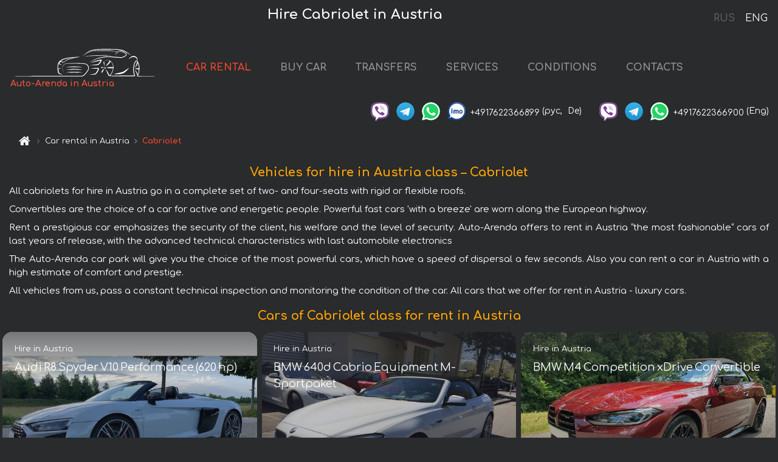

--- FILE ---
content_type: text/html; charset=utf-8
request_url: https://auto-arenda.at/en/austria/cabriolet
body_size: 12008
content:
<!DOCTYPE html> <html lang="en"><head><meta charset="UTF-8"><meta name="viewport" content="width=device-width,initial-scale=1,minimum-scale=1,shrink-to-fit=no"> <link rel="alternate" hreflang="x-default" href="https://auto-arenda.at/en/austria/cabriolet" /><link rel="alternate" hreflang="en" href="https://auto-arenda.at/en/austria/cabriolet" /><link rel="alternate" hreflang="de" href="https://auto-arenda.at/en/austria/cabriolet" /><link rel="alternate" hreflang="fr" href="https://auto-arenda.at/en/austria/cabriolet" /><link rel="alternate" hreflang="es" href="https://auto-arenda.at/en/austria/cabriolet" /><link rel="alternate" hreflang="en-it" href="https://auto-arenda.at/en/austria/cabriolet" /><link rel="alternate" hreflang="cs" href="https://auto-arenda.at/en/austria/cabriolet" /><link rel="alternate" hreflang="nl" href="https://auto-arenda.at/en/austria/cabriolet" /><link rel="alternate" hreflang="pt" href="https://auto-arenda.at/en/austria/cabriolet" /><link rel="alternate" hreflang="lb" href="https://auto-arenda.at/en/austria/cabriolet" /><link rel="alternate" hreflang="tr" href="https://auto-arenda.at/en/austria/cabriolet" /><link rel="alternate" hreflang="ar" href="https://auto-arenda.at/en/austria/cabriolet" /><link rel="alternate" hreflang="da" href="https://auto-arenda.at/en/austria/cabriolet" /><link rel="alternate" hreflang="he" href="https://auto-arenda.at/en/austria/cabriolet" /><link rel="alternate" hreflang="pl" href="https://auto-arenda.at/en/austria/cabriolet" /><link rel="alternate" hreflang="ru" href="https://auto-arenda.at/ru/austria/cabriolet" /><link rel="alternate" hreflang="uk" href="https://auto-arenda.at/ru/austria/cabriolet" /><link rel="alternate" hreflang="be" href="https://auto-arenda.at/ru/austria/cabriolet" /><link rel="alternate" hreflang="kk" href="https://auto-arenda.at/ru/austria/cabriolet" /><link rel="alternate" hreflang="uz" href="https://auto-arenda.at/ru/austria/cabriolet" /><link rel="alternate" hreflang="ce" href="https://auto-arenda.at/ru/austria/cabriolet" /><link rel="alternate" hreflang="am" href="https://auto-arenda.at/ru/austria/cabriolet" /><link rel="alternate" hreflang="az" href="https://auto-arenda.at/ru/austria/cabriolet" /><link rel="alternate" hreflang="lt" href="https://auto-arenda.at/ru/austria/cabriolet" /><link rel="alternate" hreflang="lv" href="https://auto-arenda.at/ru/austria/cabriolet" /><link rel="alternate" hreflang="et" href="https://auto-arenda.at/ru/austria/cabriolet" /><link rel="alternate" hreflang="ka" href="https://auto-arenda.at/ru/austria/cabriolet" /> <link rel="canonical" href="https://auto-arenda.at/en/austria/cabriolet" /> <meta name="description" content="Hire Cabriolet in Austria brands: mercedes, land-rover, ferrari, jaguar, lamborghini, porsche, rolls-royce, bentley, bmw, audi, aston-martin, toyota, volkswagen, nissan"/><meta name="keywords" content="rent a Cabriolet in Austria of mercedes, land-rover, ferrari, jaguar, lamborghini, porsche, rolls-royce, bentley, bmw, audi, aston-martin, toyota, volkswagen, nissan brand"/><title>Rent Cabriolet in Austria</title> <link rel="apple-touch-icon" sizes="180x180" href="/apple-touch-icon.png"><link rel="icon" type="image/png" sizes="32x32" href="/favicon-32x32.png"><link rel="icon" type="image/png" sizes="16x16" href="/favicon-16x16.png"><link rel="manifest" href="/site.webmanifest"><link rel="mask-icon" href="/safari-pinned-tab.svg" color="#5bbad5"><meta name="msapplication-TileColor" content="#da532c"><meta name="theme-color" content="#ffffff"><link rel="shortcut icon" type="image/x-icon" href="/favicon-32x32.png"/> <link href="https://fonts.googleapis.com/css2?family=Comfortaa:wght@400;700&display=swap" rel="stylesheet"><link href="/fonts/fontello/css/fontello.css" rel="stylesheet"> <link rel="stylesheet" href="https://stackpath.bootstrapcdn.com/bootstrap/4.3.1/css/bootstrap.min.css" integrity="sha384-ggOyR0iXCbMQv3Xipma34MD+dH/1fQ784/j6cY/iJTQUOhcWr7x9JvoRxT2MZw1T" crossorigin="anonymous"> <script src="https://code.jquery.com/jquery-3.3.1.min.js" integrity="sha256-FgpCb/KJQlLNfOu91ta32o/NMZxltwRo8QtmkMRdAu8=" crossOrigin="anonymous"></script> <meta property="og:title" content="Rent Cabriolet in Austria"/><meta property="og:type" content="website"/><meta property="og:url" content="https://auto-arenda.at/en/austria/cabriolet"/>  <meta property="og:image" content="https://auto-arenda.at/img/cars-classes/class-car-cabriolet--6ccbace236fe8de93afc57672783c855--640x480.jpg"/><meta property="og:image:secure_url" content="https://auto-arenda.at/img/cars-classes/class-car-cabriolet--6ccbace236fe8de93afc57672783c855--640x480.jpg"/><meta property="og:image:alt" content="Hire Cabriolet in Austria"/><meta property="og:description" content="Hire Cabriolet in Austria brands: mercedes, land-rover, ferrari, jaguar, lamborghini, porsche, rolls-royce, bentley, bmw, audi, aston-martin, toyota, volkswagen, nissan"/> <meta property="og:locale" content="en_GB" /><meta property="og:locale:alternate" content="en_US" /><meta property="og:locale:alternate" content="de_BE" /><meta property="og:locale:alternate" content="de_DE" /><meta property="og:locale:alternate" content="de_LI" /><meta property="og:locale:alternate" content="de_LU" /><meta property="og:locale:alternate" content="de_CH" /><meta property="og:locale:alternate" content="de_AT" /><meta property="og:locale:alternate" content="fr_BE" /><meta property="og:locale:alternate" content="fr_FR" /><meta property="og:locale:alternate" content="fr_LU" /><meta property="og:locale:alternate" content="fr_MC" /><meta property="og:locale:alternate" content="fr_CH" /><meta property="og:locale:alternate" content="es_ES" /><meta property="og:locale:alternate" content="it_IT" /><meta property="og:locale:alternate" content="it_CH" /><meta property="og:locale:alternate" content="cs_CZ" /><meta property="og:locale:alternate" content="nl_BE" /><meta property="og:locale:alternate" content="nl_NL" /><meta property="og:locale:alternate" content="pt_PT" /><meta property="og:locale:alternate" content="tr_TR" /><meta property="og:locale:alternate" content="ar_AE" /><meta property="og:locale:alternate" content="ar_IQ" /><meta property="og:locale:alternate" content="ar_SA" /><meta property="og:locale:alternate" content="ar_QA" /><meta property="og:locale:alternate" content="ar_EG" /><meta property="og:locale:alternate" content="da_DK" /><meta property="og:locale:alternate" content="he_IL" /><meta property="og:locale:alternate" content="pl_PL" /> <meta property="og:site_name" content="Luxury vehicles and VIP cars rental in Europe. Airports transfers and cities transfers in Europe."/>  <!-- Global Site Tag (gtag.js) - Google Analytics -->
<script async src="https://www.googletagmanager.com/gtag/js?id=UA-106057562-4"></script>
<script>window.dataLayer = window.dataLayer || []; function gtag(){dataLayer.push(arguments);} gtag('js', new Date()); gtag('config', 'UA-106057562-4');</script>
   <script defer="defer" src="/js/classCarDetails.bc9e51.bundle.js"></script><link href="/css/classCarDetails.bc9e51.css" rel="stylesheet"></head><body>  <!-- Yandex.Metrika counter --> <script> (function(m,e,t,r,i,k,a){m[i]=m[i]||function(){(m[i].a=m[i].a||[]).push(arguments)}; m[i].l=1*new Date();k=e.createElement(t),a=e.getElementsByTagName(t)[0],k.async=1,k.src=r,a.parentNode.insertBefore(k,a)}) (window, document, "script", "https://cdn.jsdelivr.net/npm/yandex-metrica-watch/tag.js", "ym"); ym(45994956, "init", { clickmap:true, trackLinks:true, accurateTrackBounce:true }); </script> <noscript><div><img src="https://mc.yandex.ru/watch/45994956" style="position:absolute; left:-9999px;" alt="" /></div></noscript> <!-- /Yandex.Metrika counter -->   <!-- Rating Mail.ru counter -->
<script>
  var _tmr = window._tmr || (window._tmr = []);
  _tmr.push({id: "2929143", type: "pageView", start: (new Date()).getTime()});
  (function (d, w, id) {
    if (d.getElementById(id)) return;
    var ts = d.createElement("script"); ts.async = true; ts.id = id;
    ts.src = "https://top-fwz1.mail.ru/js/code.js";
    var f = function () {var s = d.getElementsByTagName("script")[0]; s.parentNode.insertBefore(ts, s);};
    if (w.opera == "[object Opera]") { d.addEventListener("DOMContentLoaded", f, false); } else { f(); }
  })(document, window, "topmailru-code");
</script><noscript><div>
  <img src="https://top-fwz1.mail.ru/counter?id=2929131;js=na" style="border:0;position:absolute;left:-9999px;" alt="Top.Mail.Ru" />
</div></noscript>
<!-- //Rating Mail.ru counter -->   <div class="menu-flags"><a class="" href="/ru/austria/cabriolet" title="Auto-Arenda Company, Russian version of the site">RUS </a><a class="active" href="/en/austria/cabriolet" title="Auto-Arenda Company, English version of the site">ENG</a></div>  <h1>Hire Cabriolet in Austria</h1> <header class="page-header"><nav class="navbar navbar-expand-lg navbar-dark"><a class="navbar-brand mb-0 logo-link" href="/en"><img src="/img/logo/auto-arenda-logo.png" class="d-inline-block align-top rounded logo" alt="Auto-Arenda logo"><h2>Auto-Arenda in Austria</h2></a><button class="navbar-toggler navbar-toggler-right" type="button" data-toggle="collapse" data-target="#navbarMenu" aria-controls="navbarMenu" aria-expanded="false" aria-label="Toggle navigation"><span class="navbar-toggler-icon"></span></button> <div class="collapse navbar-collapse" id="navbarMenu"><ul class="navbar-nav"><li class="nav-item active"><a class="nav-link" href="/en/austria">CAR RENTAL</a></li><li class="nav-item">  <a class="nav-link" href="/en/buy-car">BUY CAR</a>  </li><li class="nav-item"><a class="nav-link" href="/en/transfer">TRANSFERS</a></li><li class="nav-item"><a class="nav-link" href="/en/services">SERVICES</a></li><li class="nav-item"><a class="nav-link" href="/en/terms-and-conditions">CONDITIONS</a></li><li class="nav-item"><a class="nav-link" href="/en/contacts">CONTACTS</a></li></ul></div> </nav> <address class="top-address"><div class="social-line"><a target="_blank" class="viber-link" href="viber://chat?number=+4917622366899" title="Viber"><span class="social-logos viber"></span></a> <a target="_blank" href="https://t.me/RentVIPLuxurySportCar" title="Telegram"><span class="social-logos telegram"></span></a> <a target="_blank" href="https://wa.me/4917622366899" title="WhatsApp"><span class="social-logos whats-app"></span></a> <span class="social-logos imo"></span> <span class="social-number">+4917622366899</span><span class="social-name"> (рус, </span><span class="social-name"> De)</span></div><div class="social-line"><a target="_blank" class="viber-link" href="viber://chat?number=+4917622366900" title="Viber"><span class="social-logos viber"></span></a> <a target="_blank" href="https://t.me/auto_arenda_eu" title="Telegram"><span class="social-logos telegram not-action"></span></a> <a target="_blank" href="https://wa.me/4917622366900" title="WhatsApp"><span class="social-logos whats-app"></span></a> <span class="social-number">+4917622366900</span><span class="social-name"> (Eng)</span></div></address>   <div class="breadcrumb-container"><ol class="breadcrumb" itemscope itemtype="https://schema.org/BreadcrumbList"><li class="breadcrumb-item"><a href="/en"><span class="icon-home"></span> <span></span></a></li><li class="breadcrumb-item" itemprop="itemListElement" itemscope itemtype="https://schema.org/ListItem"><span></span> <a href="/en/austria" itemprop="item"><span itemprop="name">Car rental in Austria</span></a><meta itemprop="position" content="1"/></li><li class="breadcrumb-item active" itemprop="itemListElement" itemscope itemtype="https://schema.org/ListItem" aria-current="page"><span></span> <span itemprop="name">Cabriolet</span><meta itemprop="position" content="2"/></li></ol></div>  </header> <main class="container-fluid"><div class="articles-paragraphs"><h2 class="article-title">Vehicles for hire in Austria class – Cabriolet</h2> <p class="ap">All cabriolets for hire in Austria go in a complete set of two- and four-seats with rigid or flexible roofs.</p><p class="ap">Convertibles are the choice of a car for active and energetic people. Powerful fast cars 'with a breeze' are worn along the European highway.</p> <p class="ap">Rent a prestigious car emphasizes the security of the client, his welfare and the level of security. Auto-Arenda offers to rent in Austria “the most fashionable“ cars of last years of release, with the advanced technical characteristics with last automobile electronics

</p><p class="ap">The Auto-Arenda car park will give you the choice of the most powerful cars, which have a speed of dispersal a few seconds. Also you can rent a car in Austria with a high estimate of comfort and prestige.

</p><p class="ap">All vehicles from us, pass a constant technical inspection and monitoring the condition of the car. All cars that we offer for rent in Austria - luxury cars.</p><p class="ap"></p> </div><section class="row grid"><h2 class="grid-name">Cars of Cabriolet class for rent in Austria</h2><ul class="listing-section">  <li class="listing-item"><div class="item-article">   <img class="image-item" loading="lazy" src="/img/cars-img/audi--r8-cabrio/audi--r8-cabrio--1f5bd14665a0e09b93d96373a94ca357--640x480.jpg" alt="Rental Audi R8 Spyder V10 Performance (620 hp) in Austria" title="Rental Audi R8 Spyder V10 Performance (620 hp) in Austria"/>  <div class="shadow shadow-light" data-url="/en/austria/audi--r8-cabrio"><div class="item-header"><a class="item-anchor" href="/en/austria/audi--r8-cabrio" title="Rental Audi R8 Spyder V10 Performance (620 hp) in Austria"><div class="item-header-name"><span class="item-header-name-prefix">Hire in Austria </span><span class="item-header-name-normal">Audi R8 Spyder V10 Performance (620 hp)</span></div></a></div>     <ul class="car-details">     <li>Transmission – Automatic</li>        <li>Seats – 2</li>        <li>GPS – yes</li>             </ul>  <div class="item-footer"><div class="link-continue"><a class="btn btn-sm btn-light" href="/en/austria/audi--r8-cabrio#info" title="Rental Audi R8 Spyder V10 Performance (620 hp) in Austria">  <div class="price-info"><span class="price-line">price from €322 per day</span></div> car details and prices <span class="icon-right-open"></span></a></div></div></div></div></li>  <li class="listing-item"><div class="item-article">   <img class="image-item" loading="lazy" src="/img/cars-img/bmw--640d-cabrio-facelift-voll/bmw--640d-cabrio-facelift-voll--21b471977ac2644f71757b0c2859cebf--640x480.jpg" alt="Rental BMW 640d Cabrio Equipment M-Sportpaket in Austria" title="Rental BMW 640d Cabrio Equipment M-Sportpaket in Austria"/>  <div class="shadow shadow-light" data-url="/en/austria/bmw--640d-cabrio-facelift-voll"><div class="item-header"><a class="item-anchor" href="/en/austria/bmw--640d-cabrio-facelift-voll" title="Rental BMW 640d Cabrio Equipment M-Sportpaket in Austria"><div class="item-header-name"><span class="item-header-name-prefix">Hire in Austria </span><span class="item-header-name-normal">BMW 640d Cabrio Equipment M-Sportpaket</span></div></a></div>     <ul class="car-details">     <li>Transmission – Automatic</li>        <li>Seats – 4/5</li>        <li>GPS – yes</li>     </ul>  <div class="item-footer"><div class="link-continue"><a class="btn btn-sm btn-light" href="/en/austria/bmw--640d-cabrio-facelift-voll#info" title="Rental BMW 640d Cabrio Equipment M-Sportpaket in Austria">  <div class="price-info"><span class="price-line">price from €233 per day</span></div> car details and prices <span class="icon-right-open"></span></a></div></div></div></div></li>  <li class="listing-item"><div class="item-article">   <img class="image-item" loading="lazy" src="/img/cars-img/bmw--m4-performance-individual/bmw--m4-performance-individual--9e4c46ad8d8db73b498a3497003e50db--640x480.jpg" alt="Rental BMW M4 Competition xDrive Convertible in Austria" title="Rental BMW M4 Competition xDrive Convertible in Austria"/>  <div class="shadow shadow-light" data-url="/en/austria/bmw--m4-performance-individual"><div class="item-header"><a class="item-anchor" href="/en/austria/bmw--m4-performance-individual" title="Rental BMW M4 Competition xDrive Convertible in Austria"><div class="item-header-name"><span class="item-header-name-prefix">Hire in Austria </span><span class="item-header-name-normal">BMW M4 Competition xDrive Convertible</span></div></a></div>     <ul class="car-details">     <li>Transmission – Automatic</li>        <li>Seats – 4</li>        <li>GPS – included</li>             </ul>  <div class="item-footer"><div class="link-continue"><a class="btn btn-sm btn-light" href="/en/austria/bmw--m4-performance-individual#info" title="Rental BMW M4 Competition xDrive Convertible in Austria">  <div class="price-info"><span class="price-line">price from €322 per day</span></div> car details and prices <span class="icon-right-open"></span></a></div></div></div></div></li>  <li class="listing-item"><div class="item-article">   <img class="image-item" loading="lazy" src="/img/cars-img/bmw--m420i-cabrio/bmw--m420i-cabrio--4d838093657ecbbaee856dd51766cc6d--640x480.jpg" alt="Rental BMW M420i xDrive Cabrio in Austria" title="Rental BMW M420i xDrive Cabrio in Austria"/>  <div class="shadow shadow-light" data-url="/en/austria/bmw--m420i-cabrio"><div class="item-header"><a class="item-anchor" href="/en/austria/bmw--m420i-cabrio" title="Rental BMW M420i xDrive Cabrio in Austria"><div class="item-header-name"><span class="item-header-name-prefix">Hire in Austria </span><span class="item-header-name-normal">BMW M420i xDrive Cabrio</span></div></a></div>     <ul class="car-details">     <li>Transmission – Automatic</li>        <li>Seats – 4</li>        <li>GPS – included</li>     </ul>  <div class="item-footer"><div class="link-continue"><a class="btn btn-sm btn-light" href="/en/austria/bmw--m420i-cabrio#info" title="Rental BMW M420i xDrive Cabrio in Austria">  <div class="price-info"><span class="price-line">price from €233 per day</span></div> car details and prices <span class="icon-right-open"></span></a></div></div></div></div></li>  <li class="listing-item"><div class="item-article">   <img class="image-item" loading="lazy" src="/img/cars-img/bmw--640-cabrio-equipment-m-sportpaket/bmw--640-cabrio-equipment-m-sportpaket--b6500a6759ae3ac2d9d56b44a90ff98e--640x480.jpg" alt="Rental BMW M430i xDrive Convertible in Austria" title="Rental BMW M430i xDrive Convertible in Austria"/>  <div class="shadow shadow-light" data-url="/en/austria/bmw--640-cabrio-equipment-m-sportpaket"><div class="item-header"><a class="item-anchor" href="/en/austria/bmw--640-cabrio-equipment-m-sportpaket" title="Rental BMW M430i xDrive Convertible in Austria"><div class="item-header-name"><span class="item-header-name-prefix">Hire in Austria </span><span class="item-header-name-normal">BMW M430i xDrive Convertible</span></div></a></div>     <ul class="car-details">     <li>Transmission – Automatic</li>        <li>Seats – 4</li>        <li>GPS – included</li>           </ul>  <div class="item-footer"><div class="link-continue"><a class="btn btn-sm btn-light" href="/en/austria/bmw--640-cabrio-equipment-m-sportpaket#info" title="Rental BMW M430i xDrive Convertible in Austria">  <div class="price-info"><span class="price-line">price from €304 per day</span></div> car details and prices <span class="icon-right-open"></span></a></div></div></div></div></li>  <li class="listing-item"><div class="item-article">   <img class="image-item" loading="lazy" src="/img/cars-img/bmw--m440i-cabrio/bmw--m440i-cabrio--46f989063e38ac2a0a0bbd72d6be7625--640x480.jpg" alt="Rental BMW M440i xDrive Cabrio in Austria" title="Rental BMW M440i xDrive Cabrio in Austria"/>  <div class="shadow shadow-light" data-url="/en/austria/bmw--m440i-cabrio"><div class="item-header"><a class="item-anchor" href="/en/austria/bmw--m440i-cabrio" title="Rental BMW M440i xDrive Cabrio in Austria"><div class="item-header-name"><span class="item-header-name-prefix">Hire in Austria </span><span class="item-header-name-normal">BMW M440i xDrive Cabrio</span></div></a></div>     <ul class="car-details">     <li>Transmission – Automatic</li>        <li>Seats – 4</li>        <li>GPS – includes</li>             </ul>  <div class="item-footer"><div class="link-continue"><a class="btn btn-sm btn-light" href="/en/austria/bmw--m440i-cabrio#info" title="Rental BMW M440i xDrive Cabrio in Austria">  <div class="price-info"><span class="price-line">price from €233 per day</span></div> car details and prices <span class="icon-right-open"></span></a></div></div></div></div></li>  <li class="listing-item"><div class="item-article">   <img class="image-item" loading="lazy" src="/img/cars-img/bmw--m440i-convertible/bmw--m440i-convertible--fbc030bae813a7df29b88a8460309608--640x480.jpg" alt="Rental BMW M440i xDrive Convertible in Austria" title="Rental BMW M440i xDrive Convertible in Austria"/>  <div class="shadow shadow-light" data-url="/en/austria/bmw--m440i-convertible"><div class="item-header"><a class="item-anchor" href="/en/austria/bmw--m440i-convertible" title="Rental BMW M440i xDrive Convertible in Austria"><div class="item-header-name"><span class="item-header-name-prefix">Hire in Austria </span><span class="item-header-name-normal">BMW M440i xDrive Convertible</span></div></a></div>     <ul class="car-details">     <li>Transmission – Automatic</li>        <li>Seats – 4</li>        <li>GPS – included</li>             </ul>  <div class="item-footer"><div class="link-continue"><a class="btn btn-sm btn-light" href="/en/austria/bmw--m440i-convertible#info" title="Rental BMW M440i xDrive Convertible in Austria">  <div class="price-info"><span class="price-line">price from €233 per day</span></div> car details and prices <span class="icon-right-open"></span></a></div></div></div></div></li>  <li class="listing-item"><div class="item-article">   <img class="image-item" loading="lazy" src="/img/cars-img/bmw--m850i-xdrive-cabrio/bmw--m850i-xdrive-cabrio--f8fdc72e759cf713b8d18554e5159603--640x480.jpg" alt="Rental BMW M850i xDrive Cabrio in Austria" title="Rental BMW M850i xDrive Cabrio in Austria"/>  <div class="shadow shadow-light" data-url="/en/austria/bmw--m850i-xdrive-cabrio"><div class="item-header"><a class="item-anchor" href="/en/austria/bmw--m850i-xdrive-cabrio" title="Rental BMW M850i xDrive Cabrio in Austria"><div class="item-header-name"><span class="item-header-name-prefix">Hire in Austria </span><span class="item-header-name-normal">BMW M850i xDrive Cabrio</span></div></a></div>     <ul class="car-details">     <li>Transmission – Automatic</li>        <li>Seats – 4</li>        <li>GPS – included</li>     </ul>  <div class="item-footer"><div class="link-continue"><a class="btn btn-sm btn-light" href="/en/austria/bmw--m850i-xdrive-cabrio#info" title="Rental BMW M850i xDrive Cabrio in Austria">  <div class="price-info"><span class="price-line">price from €500 per day</span></div> car details and prices <span class="icon-right-open"></span></a></div></div></div></div></li>  <li class="listing-item"><div class="item-article">   <div class="shadow shadow-light" data-url="/en/austria/bmw--i8-roadster-cabrio"><div class="item-header"><a class="item-anchor" href="/en/austria/bmw--i8-roadster-cabrio" title="Rental BMW i8 Roadster Cabrio First Edition 1 of 200 eDrive in Austria"><div class="item-header-name"><span class="item-header-name-prefix">Hire in Austria </span><span class="item-header-name-normal">BMW i8 Roadster Cabrio First Edition 1 of 200 eDrive</span></div></a></div>     <ul class="car-details">     <li>Transmission – Automatic</li>        <li>Seats – 2</li>        <li>GPS – yes</li>             </ul>  <div class="item-footer"><div class="link-continue"><a class="btn btn-sm btn-light" href="/en/austria/bmw--i8-roadster-cabrio#info" title="Rental BMW i8 Roadster Cabrio First Edition 1 of 200 eDrive in Austria">  <div class="price-info"><span class="price-line">price from €322 per day</span></div> car details and prices <span class="icon-right-open"></span></a></div></div></div></div></li>  <li class="listing-item"><div class="item-article">   <img class="image-item" loading="lazy" src="/img/cars-img/bentley--continental-supersports-convertible-1-of-710/bentley--continental-supersports-convertible-1-of-710--85195dcaf25d03d0849364f987f6b426--640x480.jpg" alt="Rental Bentley Bentley Continental GTC W12 Number 1 in Austria" title="Rental Bentley Bentley Continental GTC W12 Number 1 in Austria"/>  <div class="shadow shadow-light" data-url="/en/austria/bentley--continental-supersports-convertible-1-of-710"><div class="item-header"><a class="item-anchor" href="/en/austria/bentley--continental-supersports-convertible-1-of-710" title="Rental Bentley Bentley Continental GTC W12 Number 1 in Austria"><div class="item-header-name"><span class="item-header-name-prefix">Hire in Austria </span><span class="item-header-name-normal">Bentley Bentley Continental GTC W12 Number 1</span></div></a></div>     <ul class="car-details">     <li>Transmission – Automatic</li>        <li>Seats – 4</li>        <li>GPS – included</li>         </ul>  <div class="item-footer"><div class="link-continue"><a class="btn btn-sm btn-light" href="/en/austria/bentley--continental-supersports-convertible-1-of-710#info" title="Rental Bentley Bentley Continental GTC W12 Number 1 in Austria">  <div class="price-info"><span class="price-line">price from €750 per day</span></div> car details and prices <span class="icon-right-open"></span></a></div></div></div></div></li>  <li class="listing-item"><div class="item-article">   <img class="image-item" loading="lazy" src="/img/cars-img/bentley--continental-gtc-v8/bentley--continental-gtc-v8--e3208fedfe4ced3aff1033642e16d11f--640x480.jpg" alt="Rental Bentley Continental GTC V8 in Austria" title="Rental Bentley Continental GTC V8 in Austria"/>  <div class="shadow shadow-light" data-url="/en/austria/bentley--continental-gtc-v8"><div class="item-header"><a class="item-anchor" href="/en/austria/bentley--continental-gtc-v8" title="Rental Bentley Continental GTC V8 in Austria"><div class="item-header-name"><span class="item-header-name-prefix">Hire in Austria </span><span class="item-header-name-normal">Bentley Continental GTC V8</span></div></a></div>     <ul class="car-details">     <li>Transmission – Automatic</li>        <li>Seats – 4/5</li>        <li>GPS – yes</li>     </ul>  <div class="item-footer"><div class="link-continue"><a class="btn btn-sm btn-light" href="/en/austria/bentley--continental-gtc-v8#info" title="Rental Bentley Continental GTC V8 in Austria">  <div class="price-info"><span class="price-line">price from €643 per day</span></div> car details and prices <span class="icon-right-open"></span></a></div></div></div></div></li>  <li class="listing-item"><div class="item-article">   <img class="image-item" loading="lazy" src="/img/cars-img/bentley--continental-gtc-v8-s/bentley--continental-gtc-v8-s--ba891d5795cf2ad306b41354dc7eb34b--640x480.jpg" alt="Rental Bentley Continental GTC V8 S in Austria" title="Rental Bentley Continental GTC V8 S in Austria"/>  <div class="shadow shadow-light" data-url="/en/austria/bentley--continental-gtc-v8-s"><div class="item-header"><a class="item-anchor" href="/en/austria/bentley--continental-gtc-v8-s" title="Rental Bentley Continental GTC V8 S in Austria"><div class="item-header-name"><span class="item-header-name-prefix">Hire in Austria </span><span class="item-header-name-normal">Bentley Continental GTC V8 S</span></div></a></div>     <ul class="car-details">     <li>Transmission – Automatic</li>        <li>Seats – 4</li>        <li>GPS – yes</li>     </ul>  <div class="item-footer"><div class="link-continue"><a class="btn btn-sm btn-light" href="/en/austria/bentley--continental-gtc-v8-s#info" title="Rental Bentley Continental GTC V8 S in Austria">  <div class="price-info"><span class="price-line">price from €750 per day</span></div> car details and prices <span class="icon-right-open"></span></a></div></div></div></div></li>  <li class="listing-item"><div class="item-article">   <img class="image-item" loading="lazy" src="/img/cars-img/bentley--continental-gtc-v12-mulliner/bentley--continental-gtc-v12-mulliner--0a9a9c6f0de1c89916cb45b4808790c3--640x480.jpg" alt="Rental Bentley Continental GTC W12 Number 1 White in Austria" title="Rental Bentley Continental GTC W12 Number 1 White in Austria"/>  <div class="shadow shadow-light" data-url="/en/austria/bentley--continental-gtc-v12-mulliner"><div class="item-header"><a class="item-anchor" href="/en/austria/bentley--continental-gtc-v12-mulliner" title="Rental Bentley Continental GTC W12 Number 1 White in Austria"><div class="item-header-name"><span class="item-header-name-prefix">Hire in Austria </span><span class="item-header-name-normal">Bentley Continental GTC W12 Number 1 White</span></div></a></div>     <ul class="car-details">     <li>Transmission – Automatic</li>        <li>Seats – 4</li>        <li>GPS – yes</li>     </ul>  <div class="item-footer"><div class="link-continue"><a class="btn btn-sm btn-light" href="/en/austria/bentley--continental-gtc-v12-mulliner#info" title="Rental Bentley Continental GTC W12 Number 1 White in Austria">  <div class="price-info"><span class="price-line">price from €750 per day</span></div> car details and prices <span class="icon-right-open"></span></a></div></div></div></div></li>  <li class="listing-item"><div class="item-article">   <img class="image-item" loading="lazy" src="/img/cars-img/bentley--gtc-super-sport/bentley--gtc-super-sport--18e6e164fee577d01b574fa77f7a5366--640x480.jpg" alt="Rental Bentley GTC W12 First Edition in Austria" title="Rental Bentley GTC W12 First Edition in Austria"/>  <div class="shadow shadow-light" data-url="/en/austria/bentley--gtc-super-sport"><div class="item-header"><a class="item-anchor" href="/en/austria/bentley--gtc-super-sport" title="Rental Bentley GTC W12 First Edition in Austria"><div class="item-header-name"><span class="item-header-name-prefix">Hire in Austria </span><span class="item-header-name-normal">Bentley GTC W12 First Edition</span></div></a></div>     <ul class="car-details">     <li>Transmission – automatic</li>        <li>Seats – 4</li>        <li>GPS – included</li>           </ul>  <div class="item-footer"><div class="link-continue"><a class="btn btn-sm btn-light" href="/en/austria/bentley--gtc-super-sport#info" title="Rental Bentley GTC W12 First Edition in Austria">  <div class="price-info"><span class="price-line">price from €750 per day</span></div> car details and prices <span class="icon-right-open"></span></a></div></div></div></div></li>  <li class="listing-item"><div class="item-article">   <img class="image-item" loading="lazy" src="/img/cars-img/bentley--continental-gtc-v12-speed/bentley--continental-gtc-v12-speed--aea06c9185b914d44a193d918dd26841--640x480.jpg" alt="Rental Bentley GTC W12 Speed 2022 in Austria" title="Rental Bentley GTC W12 Speed 2022 in Austria"/>  <div class="shadow shadow-light" data-url="/en/austria/bentley--continental-gtc-v12-speed"><div class="item-header"><a class="item-anchor" href="/en/austria/bentley--continental-gtc-v12-speed" title="Rental Bentley GTC W12 Speed 2022 in Austria"><div class="item-header-name"><span class="item-header-name-prefix">Hire in Austria </span><span class="item-header-name-normal">Bentley GTC W12 Speed 2022</span></div></a></div>     <ul class="car-details">     <li>Transmission – Automatic</li>        <li>Seats – 4</li>        <li>GPS – yes</li>     </ul>  <div class="item-footer"><div class="link-continue"><a class="btn btn-sm btn-light" href="/en/austria/bentley--continental-gtc-v12-speed#info" title="Rental Bentley GTC W12 Speed 2022 in Austria">  <div class="price-info"><span class="price-line">price from €893 per day</span></div> car details and prices <span class="icon-right-open"></span></a></div></div></div></div></li>  <li class="listing-item"><div class="item-article">   <img class="image-item" loading="lazy" src="/img/cars-img/chevrolet-corvette--c8-stingray/chevrolet-corvette--c8-stingray--7c27479f051050fc001960cfe4966da3--640x480.jpg" alt="Rental Chevrolet Corvette C8 Stingray in Austria" title="Rental Chevrolet Corvette C8 Stingray in Austria"/>  <div class="shadow shadow-light" data-url="/en/austria/chevrolet-corvette--c8-stingray"><div class="item-header"><a class="item-anchor" href="/en/austria/chevrolet-corvette--c8-stingray" title="Rental Chevrolet Corvette C8 Stingray in Austria"><div class="item-header-name"><span class="item-header-name-prefix">Hire in Austria </span><span class="item-header-name-normal">Chevrolet Corvette C8 Stingray</span></div></a></div>     <ul class="car-details">     <li>Transmission – Automatic</li>        <li>Seats – 2</li>        <li>GPS – included</li>             </ul>  <div class="item-footer"><div class="link-continue"><a class="btn btn-sm btn-light" href="/en/austria/chevrolet-corvette--c8-stingray#info" title="Rental Chevrolet Corvette C8 Stingray in Austria">  <div class="price-info"><span class="price-line">price from €322 per day</span></div> car details and prices <span class="icon-right-open"></span></a></div></div></div></div></li>  <li class="listing-item"><div class="item-article">   <img class="image-item" loading="lazy" src="/img/cars-img/ferrari--458-italia-spider-cabrio/ferrari--458-italia-spider-cabrio--02237a12bf73093ed84771d1d657ab35--640x480.jpg" alt="Rental Ferrari 458 Italia Spider Cabrio in Austria" title="Rental Ferrari 458 Italia Spider Cabrio in Austria"/>  <div class="shadow shadow-light" data-url="/en/austria/ferrari--458-italia-spider-cabrio"><div class="item-header"><a class="item-anchor" href="/en/austria/ferrari--458-italia-spider-cabrio" title="Rental Ferrari 458 Italia Spider Cabrio in Austria"><div class="item-header-name"><span class="item-header-name-prefix">Hire in Austria </span><span class="item-header-name-normal">Ferrari 458 Italia Spider Cabrio</span></div></a></div>     <ul class="car-details">     <li>Transmission – Automatic</li>        <li>Seats – 2</li>        <li>GPS – yes</li>     </ul>  <div class="item-footer"><div class="link-continue"><a class="btn btn-sm btn-light" href="/en/austria/ferrari--458-italia-spider-cabrio#info" title="Rental Ferrari 458 Italia Spider Cabrio in Austria">  <div class="price-info"><span class="price-line">price from €643 per day</span></div> car details and prices <span class="icon-right-open"></span></a></div></div></div></div></li>  <li class="listing-item"><div class="item-article">   <img class="image-item" loading="lazy" src="/img/cars-img/ferrari--458-italia-spider-cabrio-2/ferrari--458-italia-spider-cabrio-2--41a3286ebe409f1c8e17c685fa176ee2--640x480.jpg" alt="Rental Ferrari 458 Italia Spider Cabrio Red in Austria" title="Rental Ferrari 458 Italia Spider Cabrio Red in Austria"/>  <div class="shadow shadow-light" data-url="/en/austria/ferrari--458-italia-spider-cabrio-2"><div class="item-header"><a class="item-anchor" href="/en/austria/ferrari--458-italia-spider-cabrio-2" title="Rental Ferrari 458 Italia Spider Cabrio Red in Austria"><div class="item-header-name"><span class="item-header-name-prefix">Hire in Austria </span><span class="item-header-name-normal">Ferrari 458 Italia Spider Cabrio Red</span></div></a></div>     <ul class="car-details">     <li>Transmission – Automatic</li>        <li>Seats – 2</li>        <li>GPS – yes</li>     </ul>  <div class="item-footer"><div class="link-continue"><a class="btn btn-sm btn-light" href="/en/austria/ferrari--458-italia-spider-cabrio-2#info" title="Rental Ferrari 458 Italia Spider Cabrio Red in Austria">  <div class="price-info"><span class="price-line">price from €643 per day</span></div> car details and prices <span class="icon-right-open"></span></a></div></div></div></div></li>  <li class="listing-item"><div class="item-article">   <img class="image-item" loading="lazy" src="/img/cars-img/ferrari--488/ferrari--488--0f2f2d9dc708a7bd099130ab33e49863--640x480.jpg" alt="Rental Ferrari 488 in Austria" title="Rental Ferrari 488 in Austria"/>  <div class="shadow shadow-light" data-url="/en/austria/ferrari--488"><div class="item-header"><a class="item-anchor" href="/en/austria/ferrari--488" title="Rental Ferrari 488 in Austria"><div class="item-header-name"><span class="item-header-name-prefix">Hire in Austria </span><span class="item-header-name-normal">Ferrari 488</span></div></a></div>     <ul class="car-details">     <li>Transmission – Automatic</li>        <li>Seats – 2</li>        <li>GPS – included</li>     </ul>  <div class="item-footer"><div class="link-continue"><a class="btn btn-sm btn-light" href="/en/austria/ferrari--488#info" title="Rental Ferrari 488 in Austria">  <div class="price-info"><span class="price-line">price from €643 per day</span></div> car details and prices <span class="icon-right-open"></span></a></div></div></div></div></li>  <li class="listing-item"><div class="item-article">   <img class="image-item" loading="lazy" src="/img/cars-img/ferrari--488-gtb-spider-cabrio/ferrari--488-gtb-spider-cabrio--435cff001b5493e44445a40ed67f6181--640x480.jpg" alt="Rental Ferrari 488 GTB Spider Cabrio in Austria" title="Rental Ferrari 488 GTB Spider Cabrio in Austria"/>  <div class="shadow shadow-light" data-url="/en/austria/ferrari--488-gtb-spider-cabrio"><div class="item-header"><a class="item-anchor" href="/en/austria/ferrari--488-gtb-spider-cabrio" title="Rental Ferrari 488 GTB Spider Cabrio in Austria"><div class="item-header-name"><span class="item-header-name-prefix">Hire in Austria </span><span class="item-header-name-normal">Ferrari 488 GTB Spider Cabrio</span></div></a></div>     <ul class="car-details">     <li>Transmission – Automatic</li>        <li>Seats – 2</li>        <li>GPS – yes</li>     </ul>  <div class="item-footer"><div class="link-continue"><a class="btn btn-sm btn-light" href="/en/austria/ferrari--488-gtb-spider-cabrio#info" title="Rental Ferrari 488 GTB Spider Cabrio in Austria">  <div class="price-info"><span class="price-line">price from €643 per day</span></div> car details and prices <span class="icon-right-open"></span></a></div></div></div></div></li>  <li class="listing-item"><div class="item-article">   <img class="image-item" loading="lazy" src="/img/cars-img/ferrari--488-spider/ferrari--488-spider--e70eb2a71b15af18485e3dce06aa1b2f--640x480.jpg" alt="Rental Ferrari 488 Spider in Austria" title="Rental Ferrari 488 Spider in Austria"/>  <div class="shadow shadow-light" data-url="/en/austria/ferrari--488-spider"><div class="item-header"><a class="item-anchor" href="/en/austria/ferrari--488-spider" title="Rental Ferrari 488 Spider in Austria"><div class="item-header-name"><span class="item-header-name-prefix">Hire in Austria </span><span class="item-header-name-normal">Ferrari 488 Spider</span></div></a></div>     <ul class="car-details">     <li>Transmission – Automatic</li>        <li>Seats – 2</li>        <li>GPS – included</li>     </ul>  <div class="item-footer"><div class="link-continue"><a class="btn btn-sm btn-light" href="/en/austria/ferrari--488-spider#info" title="Rental Ferrari 488 Spider in Austria">  <div class="price-info"><span class="price-line">price from €643 per day</span></div> car details and prices <span class="icon-right-open"></span></a></div></div></div></div></li>  <li class="listing-item"><div class="item-article">   <img class="image-item" loading="lazy" src="/img/cars-img/ferrari--california-t-cabrio-red/ferrari--california-t-cabrio-red--9f1de4b09e6f3cd387fdf5fa37b9bf30--640x480.jpg" alt="Rental Ferrari California T Cabrio (Red) in Austria" title="Rental Ferrari California T Cabrio (Red) in Austria"/>  <div class="shadow shadow-light" data-url="/en/austria/ferrari--california-t-cabrio-red"><div class="item-header"><a class="item-anchor" href="/en/austria/ferrari--california-t-cabrio-red" title="Rental Ferrari California T Cabrio (Red) in Austria"><div class="item-header-name"><span class="item-header-name-prefix">Hire in Austria </span><span class="item-header-name-normal">Ferrari California T Cabrio (Red)</span></div></a></div>     <ul class="car-details">     <li>Transmission – Automatic</li>        <li>Seats – 2</li>        <li>GPS – yes</li>     </ul>  <div class="item-footer"><div class="link-continue"><a class="btn btn-sm btn-light" href="/en/austria/ferrari--california-t-cabrio-red#info" title="Rental Ferrari California T Cabrio (Red) in Austria">  <div class="price-info"><span class="price-line">price from €643 per day</span></div> car details and prices <span class="icon-right-open"></span></a></div></div></div></div></li>  <li class="listing-item"><div class="item-article">   <img class="image-item" loading="lazy" src="/img/cars-img/ferrari--california-t-cabrio-white/ferrari--california-t-cabrio-white--a1ecc527b1f868a61c1b86db4031177c--640x480.jpg" alt="Rental Ferrari California T Cabrio White in Austria" title="Rental Ferrari California T Cabrio White in Austria"/>  <div class="shadow shadow-light" data-url="/en/austria/ferrari--california-t-cabrio-white"><div class="item-header"><a class="item-anchor" href="/en/austria/ferrari--california-t-cabrio-white" title="Rental Ferrari California T Cabrio White in Austria"><div class="item-header-name"><span class="item-header-name-prefix">Hire in Austria </span><span class="item-header-name-normal">Ferrari California T Cabrio White</span></div></a></div>     <ul class="car-details">     <li>Transmission – Automatic</li>        <li>Seats – 2</li>        <li>GPS – yes</li>     </ul>  <div class="item-footer"><div class="link-continue"><a class="btn btn-sm btn-light" href="/en/austria/ferrari--california-t-cabrio-white#info" title="Rental Ferrari California T Cabrio White in Austria">  <div class="price-info"><span class="price-line">price from €643 per day</span></div> car details and prices <span class="icon-right-open"></span></a></div></div></div></div></li>  <li class="listing-item"><div class="item-article">   <img class="image-item" loading="lazy" src="/img/cars-img/ferrari--458/ferrari--458--53210ef96d51e7851387dfa7a012e6ba--640x480.jpg" alt="Rental Ferrari California T Convertible Red in Austria" title="Rental Ferrari California T Convertible Red in Austria"/>  <div class="shadow shadow-light" data-url="/en/austria/ferrari--458"><div class="item-header"><a class="item-anchor" href="/en/austria/ferrari--458" title="Rental Ferrari California T Convertible Red in Austria"><div class="item-header-name"><span class="item-header-name-prefix">Hire in Austria </span><span class="item-header-name-normal">Ferrari California T Convertible Red</span></div></a></div>     <ul class="car-details">     <li>Transmission – Automatic</li>        <li>Seats – 4</li>        <li>GPS – yes</li>     </ul>  <div class="item-footer"><div class="link-continue"><a class="btn btn-sm btn-light" href="/en/austria/ferrari--458#info" title="Rental Ferrari California T Convertible Red in Austria">  <div class="price-info"><span class="price-line">price from €643 per day</span></div> car details and prices <span class="icon-right-open"></span></a></div></div></div></div></li>  <li class="listing-item"><div class="item-article">   <img class="image-item" loading="lazy" src="/img/cars-img/ferrari--portofino/ferrari--portofino--235aa2564ccd6073b7f6a7d5345819d0--640x480.jpg" alt="Rental Ferrari Portofino in Austria" title="Rental Ferrari Portofino in Austria"/>  <div class="shadow shadow-light" data-url="/en/austria/ferrari--portofino"><div class="item-header"><a class="item-anchor" href="/en/austria/ferrari--portofino" title="Rental Ferrari Portofino in Austria"><div class="item-header-name"><span class="item-header-name-prefix">Hire in Austria </span><span class="item-header-name-normal">Ferrari Portofino</span></div></a></div>     <ul class="car-details">     <li>Transmission – Automatic</li>        <li>Seats – 4</li>        <li>GPS – integrated</li>             </ul>  <div class="item-footer"><div class="link-continue"><a class="btn btn-sm btn-light" href="/en/austria/ferrari--portofino#info" title="Rental Ferrari Portofino in Austria">  <div class="price-info"><span class="price-line">price from €572 per day</span></div> car details and prices <span class="icon-right-open"></span></a></div></div></div></div></li>  <li class="listing-item"><div class="item-article">   <img class="image-item" loading="lazy" src="/img/cars-img/jaguar--f-type/jaguar--f-type--c629e5d2d0fb006064d15a8d9e8aea87--640x480.jpg" alt="Rental Jaguar F Type 3.0L in Austria" title="Rental Jaguar F Type 3.0L in Austria"/>  <div class="shadow shadow-light" data-url="/en/austria/jaguar--f-type"><div class="item-header"><a class="item-anchor" href="/en/austria/jaguar--f-type" title="Rental Jaguar F Type 3.0L in Austria"><div class="item-header-name"><span class="item-header-name-prefix">Hire in Austria </span><span class="item-header-name-normal">Jaguar F Type 3.0L</span></div></a></div>     <ul class="car-details">     <li>Transmission – Automatic</li>        <li>Seats – 2</li>        <li>GPS – included</li>     </ul>  <div class="item-footer"><div class="link-continue"><a class="btn btn-sm btn-light" href="/en/austria/jaguar--f-type#info" title="Rental Jaguar F Type 3.0L in Austria">  <div class="price-info"><span class="price-line">price from €268 per day</span></div> car details and prices <span class="icon-right-open"></span></a></div></div></div></div></li>  <li class="listing-item"><div class="item-article">   <img class="image-item" loading="lazy" src="/img/cars-img/jaguar--f-type-cabrio-3-0/jaguar--f-type-cabrio-3-0--5b22a608f4821a00c355e5acf9a3bd2a--640x480.jpg" alt="Rental Jaguar F-Type Cabrio 3.0 in Austria" title="Rental Jaguar F-Type Cabrio 3.0 in Austria"/>  <div class="shadow shadow-light" data-url="/en/austria/jaguar--f-type-cabrio-3-0"><div class="item-header"><a class="item-anchor" href="/en/austria/jaguar--f-type-cabrio-3-0" title="Rental Jaguar F-Type Cabrio 3.0 in Austria"><div class="item-header-name"><span class="item-header-name-prefix">Hire in Austria </span><span class="item-header-name-normal">Jaguar F-Type Cabrio 3.0</span></div></a></div>     <ul class="car-details">     <li>Transmission – Automatic</li>        <li>Seats – 2</li>        <li>GPS – yes</li>     </ul>  <div class="item-footer"><div class="link-continue"><a class="btn btn-sm btn-light" href="/en/austria/jaguar--f-type-cabrio-3-0#info" title="Rental Jaguar F-Type Cabrio 3.0 in Austria">  <div class="price-info"><span class="price-line">price from €268 per day</span></div> car details and prices <span class="icon-right-open"></span></a></div></div></div></div></li>  <li class="listing-item"><div class="item-article">   <img class="image-item" loading="lazy" src="/img/cars-img/jaguar--f-type-cabrio-r-5-0-awd/jaguar--f-type-cabrio-r-5-0-awd--7d1f8fc569df1a32699ae5df54ddf228--640x480.jpg" alt="Rental Jaguar F-Type Cabrio R 5.0 AWD in Austria" title="Rental Jaguar F-Type Cabrio R 5.0 AWD in Austria"/>  <div class="shadow shadow-light" data-url="/en/austria/jaguar--f-type-cabrio-r-5-0-awd"><div class="item-header"><a class="item-anchor" href="/en/austria/jaguar--f-type-cabrio-r-5-0-awd" title="Rental Jaguar F-Type Cabrio R 5.0 AWD in Austria"><div class="item-header-name"><span class="item-header-name-prefix">Hire in Austria </span><span class="item-header-name-normal">Jaguar F-Type Cabrio R 5.0 AWD</span></div></a></div>     <ul class="car-details">     <li>Transmission – Automatic</li>        <li>Seats – 2</li>        <li>GPS – yes</li>     </ul>  <div class="item-footer"><div class="link-continue"><a class="btn btn-sm btn-light" href="/en/austria/jaguar--f-type-cabrio-r-5-0-awd#info" title="Rental Jaguar F-Type Cabrio R 5.0 AWD in Austria">  <div class="price-info"><span class="price-line">price from €322 per day</span></div> car details and prices <span class="icon-right-open"></span></a></div></div></div></div></li>  <li class="listing-item"><div class="item-article">   <img class="image-item" loading="lazy" src="/img/cars-img/lamborghini--aventador-lp-700-4/lamborghini--aventador-lp-700-4--d6a8ada5e729434a2b123f0a013b4c52--640x480.jpg" alt="Rental Lamborghini Aventador LP 700-4 in Austria" title="Rental Lamborghini Aventador LP 700-4 in Austria"/>  <div class="shadow shadow-light" data-url="/en/austria/lamborghini--aventador-lp-700-4"><div class="item-header"><a class="item-anchor" href="/en/austria/lamborghini--aventador-lp-700-4" title="Rental Lamborghini Aventador LP 700-4 in Austria"><div class="item-header-name"><span class="item-header-name-prefix">Hire in Austria </span><span class="item-header-name-normal">Lamborghini Aventador LP 700-4</span></div></a></div>     <ul class="car-details">     <li>Transmission – Automatic</li>        <li>Seats – 2</li>        <li>GPS – yes</li>     </ul>  <div class="item-footer"><div class="link-continue"><a class="btn btn-sm btn-light" href="/en/austria/lamborghini--aventador-lp-700-4#info" title="Rental Lamborghini Aventador LP 700-4 in Austria">  <div class="price-info"><span class="price-line">price from €1608 per day</span></div> car details and prices <span class="icon-right-open"></span></a></div></div></div></div></li>  <li class="listing-item"><div class="item-article">   <img class="image-item" loading="lazy" src="/img/cars-img/lamborghini--huracan-evo-spyder/lamborghini--huracan-evo-spyder--3bafa9d00e9634c907f5b047e02aa753--640x480.jpg" alt="Rental Lamborghini Huracan EVO Spyder White in Austria" title="Rental Lamborghini Huracan EVO Spyder White in Austria"/>  <div class="shadow shadow-light" data-url="/en/austria/lamborghini--huracan-evo-spyder"><div class="item-header"><a class="item-anchor" href="/en/austria/lamborghini--huracan-evo-spyder" title="Rental Lamborghini Huracan EVO Spyder White in Austria"><div class="item-header-name"><span class="item-header-name-prefix">Hire in Austria </span><span class="item-header-name-normal">Lamborghini Huracan EVO Spyder White</span></div></a></div>     <ul class="car-details">     <li>Transmission – Automatic</li>        <li>Seats – 2</li>        <li>GPS – included</li>             </ul>  <div class="item-footer"><div class="link-continue"><a class="btn btn-sm btn-light" href="/en/austria/lamborghini--huracan-evo-spyder#info" title="Rental Lamborghini Huracan EVO Spyder White in Austria">  <div class="price-info"><span class="price-line">price from €893 per day</span></div> car details and prices <span class="icon-right-open"></span></a></div></div></div></div></li>  <li class="listing-item"><div class="item-article">   <img class="image-item" loading="lazy" src="/img/cars-img/lamborghini--huracan-performante-spyder-2019/lamborghini--huracan-performante-spyder-2019--e5399a14ed84e5530b2db5443172ca61--640x480.jpg" alt="Rental Lamborghini Huracan Performante Spyder in Austria" title="Rental Lamborghini Huracan Performante Spyder in Austria"/>  <div class="shadow shadow-light" data-url="/en/austria/lamborghini--huracan-performante-spyder-2019"><div class="item-header"><a class="item-anchor" href="/en/austria/lamborghini--huracan-performante-spyder-2019" title="Rental Lamborghini Huracan Performante Spyder in Austria"><div class="item-header-name"><span class="item-header-name-prefix">Hire in Austria </span><span class="item-header-name-normal">Lamborghini Huracan Performante Spyder</span></div></a></div>     <ul class="car-details">     <li>Transmission – Automatic</li>        <li>Seats – 2</li>        <li>GPS – included</li>       </ul>  <div class="item-footer"><div class="link-continue"><a class="btn btn-sm btn-light" href="/en/austria/lamborghini--huracan-performante-spyder-2019#info" title="Rental Lamborghini Huracan Performante Spyder in Austria">  <div class="price-info"><span class="price-line">price from €893 per day</span></div> car details and prices <span class="icon-right-open"></span></a></div></div></div></div></li>  <li class="listing-item"><div class="item-article">   <img class="image-item" loading="lazy" src="/img/cars-img/lamborghini--huracan-spyder-cabrio/lamborghini--huracan-spyder-cabrio--1d8b2f4cb8378030d916753f80bfd76d--640x480.jpg" alt="Rental Lamborghini Huracan Spyder Cabrio in Austria" title="Rental Lamborghini Huracan Spyder Cabrio in Austria"/>  <div class="shadow shadow-light" data-url="/en/austria/lamborghini--huracan-spyder-cabrio"><div class="item-header"><a class="item-anchor" href="/en/austria/lamborghini--huracan-spyder-cabrio" title="Rental Lamborghini Huracan Spyder Cabrio in Austria"><div class="item-header-name"><span class="item-header-name-prefix">Hire in Austria </span><span class="item-header-name-normal">Lamborghini Huracan Spyder Cabrio</span></div></a></div>     <ul class="car-details">     <li>Transmission – Automatic</li>        <li>Seats – 2</li>        <li>GPS – yes</li>     </ul>  <div class="item-footer"><div class="link-continue"><a class="btn btn-sm btn-light" href="/en/austria/lamborghini--huracan-spyder-cabrio#info" title="Rental Lamborghini Huracan Spyder Cabrio in Austria">  <div class="price-info"><span class="price-line">price from €858 per day</span></div> car details and prices <span class="icon-right-open"></span></a></div></div></div></div></li>  <li class="listing-item"><div class="item-article">   <img class="image-item" loading="lazy" src="/img/cars-img/lamborghini--huracan-spyder-lp-580/lamborghini--huracan-spyder-lp-580--7a0d3ccb5faff919473efde1c7fea084--640x480.jpg" alt="Rental Lamborghini Huracan Spyder LP 580 in Austria" title="Rental Lamborghini Huracan Spyder LP 580 in Austria"/>  <div class="shadow shadow-light" data-url="/en/austria/lamborghini--huracan-spyder-lp-580"><div class="item-header"><a class="item-anchor" href="/en/austria/lamborghini--huracan-spyder-lp-580" title="Rental Lamborghini Huracan Spyder LP 580 in Austria"><div class="item-header-name"><span class="item-header-name-prefix">Hire in Austria </span><span class="item-header-name-normal">Lamborghini Huracan Spyder LP 580</span></div></a></div>     <ul class="car-details">     <li>Transmission – Automatic</li>        <li>Seats – 2</li>        <li>Power of Engine – 580 hp</li>         </ul>  <div class="item-footer"><div class="link-continue"><a class="btn btn-sm btn-light" href="/en/austria/lamborghini--huracan-spyder-lp-580#info" title="Rental Lamborghini Huracan Spyder LP 580 in Austria">  <div class="price-info"><span class="price-line">price from €858 per day</span></div> car details and prices <span class="icon-right-open"></span></a></div></div></div></div></li>  <li class="listing-item"><div class="item-article">   <img class="image-item" loading="lazy" src="/img/cars-img/land-rover--range-rover-evoque-hse-cabrio-sd4/land-rover--range-rover-evoque-hse-cabrio-sd4--66d8beaafc07fd5b65784aa996a654d0--640x480.jpg" alt="Rental Land Rover Range Rover Evoque HSE Cabrio SD4 in Austria" title="Rental Land Rover Range Rover Evoque HSE Cabrio SD4 in Austria"/>  <div class="shadow shadow-light" data-url="/en/austria/land-rover--range-rover-evoque-hse-cabrio-sd4"><div class="item-header"><a class="item-anchor" href="/en/austria/land-rover--range-rover-evoque-hse-cabrio-sd4" title="Rental Land Rover Range Rover Evoque HSE Cabrio SD4 in Austria"><div class="item-header-name"><span class="item-header-name-prefix">Hire in Austria </span><span class="item-header-name-normal">Land Rover Range Rover Evoque HSE Cabrio SD4</span></div></a></div>     <ul class="car-details">     <li>Transmission – Automatic</li>        <li>Seats – 4</li>        <li>GPS – included</li>     </ul>  <div class="item-footer"><div class="link-continue"><a class="btn btn-sm btn-light" href="/en/austria/land-rover--range-rover-evoque-hse-cabrio-sd4#info" title="Rental Land Rover Range Rover Evoque HSE Cabrio SD4 in Austria">  <div class="price-info"><span class="price-line">price from €239 per day</span></div> car details and prices <span class="icon-right-open"></span></a></div></div></div></div></li>  <li class="listing-item"><div class="item-article">   <img class="image-item" loading="lazy" src="/img/cars-img/land-rover--range-rover-evoque-hse-cabrio-sd4-aut-dynamic/land-rover--range-rover-evoque-hse-cabrio-sd4-aut-dynamic--59a522c8fda7b880bc34b5d316c0594a--640x480.jpg" alt="Rental Land Rover Range Rover Evoque HSE Cabrio SD4 Aut. Dynamic in Austria" title="Rental Land Rover Range Rover Evoque HSE Cabrio SD4 Aut. Dynamic in Austria"/>  <div class="shadow shadow-light" data-url="/en/austria/land-rover--range-rover-evoque-hse-cabrio-sd4-aut-dynamic"><div class="item-header"><a class="item-anchor" href="/en/austria/land-rover--range-rover-evoque-hse-cabrio-sd4-aut-dynamic" title="Rental Land Rover Range Rover Evoque HSE Cabrio SD4 Aut. Dynamic in Austria"><div class="item-header-name"><span class="item-header-name-prefix">Hire in Austria </span><span class="item-header-name-normal">Land Rover Range Rover Evoque HSE Cabrio SD4 Aut. Dynamic</span></div></a></div>     <ul class="car-details">     <li>Transmission – Automatic</li>        <li>Seats – 4</li>        <li>GPS – yes</li>     </ul>  <div class="item-footer"><div class="link-continue"><a class="btn btn-sm btn-light" href="/en/austria/land-rover--range-rover-evoque-hse-cabrio-sd4-aut-dynamic#info" title="Rental Land Rover Range Rover Evoque HSE Cabrio SD4 Aut. Dynamic in Austria">  <div class="price-info"><span class="price-line">price from €239 per day</span></div> car details and prices <span class="icon-right-open"></span></a></div></div></div></div></li>  <li class="listing-item"><div class="item-article">   <img class="image-item" loading="lazy" src="/img/cars-img/mini--cooper-s-convertible/mini--cooper-s-convertible--d3035e2e27782d294e377059ed7b20b1--640x480.jpg" alt="Rental MINI Cooper S Convertible in Austria" title="Rental MINI Cooper S Convertible in Austria"/>  <div class="shadow shadow-light" data-url="/en/austria/mini--cooper-s-convertible"><div class="item-header"><a class="item-anchor" href="/en/austria/mini--cooper-s-convertible" title="Rental MINI Cooper S Convertible in Austria"><div class="item-header-name"><span class="item-header-name-prefix">Hire in Austria </span><span class="item-header-name-normal">MINI Cooper S Convertible</span></div></a></div>     <ul class="car-details">     <li>Transmission – Automatic</li>        <li>Seats – 4</li>        <li>GPS – included</li>             </ul>  <div class="item-footer"><div class="link-continue"><a class="btn btn-sm btn-light" href="/en/austria/mini--cooper-s-convertible#info" title="Rental MINI Cooper S Convertible in Austria">  <div class="price-info"><span class="price-line">price from €197 per day</span></div> car details and prices <span class="icon-right-open"></span></a></div></div></div></div></li>  <li class="listing-item"><div class="item-article">   <img class="image-item" loading="lazy" src="/img/cars-img/mini--cooper-s-cabrio/mini--cooper-s-cabrio--c128d707ce86b96846e034c8412691d6--640x480.jpg" alt="Rental MINI Cooper S Convertible in Austria" title="Rental MINI Cooper S Convertible in Austria"/>  <div class="shadow shadow-light" data-url="/en/austria/mini--cooper-s-cabrio"><div class="item-header"><a class="item-anchor" href="/en/austria/mini--cooper-s-cabrio" title="Rental MINI Cooper S Convertible in Austria"><div class="item-header-name"><span class="item-header-name-prefix">Hire in Austria </span><span class="item-header-name-normal">MINI Cooper S Convertible</span></div></a></div>     <ul class="car-details">     <li>Transmission – Automatic</li>        <li>Seats – 2</li>        <li>GPS – included</li>     </ul>  <div class="item-footer"><div class="link-continue"><a class="btn btn-sm btn-light" href="/en/austria/mini--cooper-s-cabrio#info" title="Rental MINI Cooper S Convertible in Austria">  <div class="price-info"><span class="price-line">price from €197 per day</span></div> car details and prices <span class="icon-right-open"></span></a></div></div></div></div></li>  <li class="listing-item"><div class="item-article">   <img class="image-item" loading="lazy" src="/img/cars-img/mini--john-cooper-s-works-convertible/mini--john-cooper-s-works-convertible--93fea5556425eeb4073e0e5eb3ba504f--640x480.jpg" alt="Rental MINI John Cooper S Works Convertible in Austria" title="Rental MINI John Cooper S Works Convertible in Austria"/>  <div class="shadow shadow-light" data-url="/en/austria/mini--john-cooper-s-works-convertible"><div class="item-header"><a class="item-anchor" href="/en/austria/mini--john-cooper-s-works-convertible" title="Rental MINI John Cooper S Works Convertible in Austria"><div class="item-header-name"><span class="item-header-name-prefix">Hire in Austria </span><span class="item-header-name-normal">MINI John Cooper S Works Convertible</span></div></a></div>     <ul class="car-details">     <li>Transmission – Automatic</li>        <li>Seats – 4</li>        <li>GPS – included</li>           </ul>  <div class="item-footer"><div class="link-continue"><a class="btn btn-sm btn-light" href="/en/austria/mini--john-cooper-s-works-convertible#info" title="Rental MINI John Cooper S Works Convertible in Austria">  <div class="price-info"><span class="price-line">price from €233 per day</span></div> car details and prices <span class="icon-right-open"></span></a></div></div></div></div></li>  <li class="listing-item"><div class="item-article">   <img class="image-item" loading="lazy" src="/img/cars-img/maybach--s-650-cabriolet-1-of-300-limited-edition/maybach--s-650-cabriolet-1-of-300-limited-edition--b624ff4eeb4c2ab0fc26e2fb0e06311d--640x480.jpg" alt="Rental Maybach S 650 Cabriolet, 1 of 300 Limited Edition in Austria" title="Rental Maybach S 650 Cabriolet, 1 of 300 Limited Edition in Austria"/>  <div class="shadow shadow-light" data-url="/en/austria/maybach--s-650-cabriolet-1-of-300-limited-edition"><div class="item-header"><a class="item-anchor" href="/en/austria/maybach--s-650-cabriolet-1-of-300-limited-edition" title="Rental Maybach S 650 Cabriolet, 1 of 300 Limited Edition in Austria"><div class="item-header-name"><span class="item-header-name-prefix">Hire in Austria </span><span class="item-header-name-normal">Maybach S 650 Cabriolet, 1 of 300 Limited Edition</span></div></a></div>     <ul class="car-details">     <li>Transmission – Automatic</li>        <li>Seats – 4</li>     </ul>  <div class="item-footer"><div class="link-continue"><a class="btn btn-sm btn-light" href="/en/austria/maybach--s-650-cabriolet-1-of-300-limited-edition#info" title="Rental Maybach S 650 Cabriolet, 1 of 300 Limited Edition in Austria">  <div class="price-info"><span class="price-line">price from €1143 per day</span></div> car details and prices <span class="icon-right-open"></span></a></div></div></div></div></li>  <li class="listing-item"><div class="item-article">   <img class="image-item" loading="lazy" src="/img/cars-img/mercedes--amg-sl-63/mercedes--amg-sl-63--678bfcc7bd08357929079aa407d3b0bf--640x480.jpg" alt="Rental Mercedes-Benz AMG SL 63 Cabrio 4MATIC (2022) 4,0-Liter-V8 585 PS in Austria" title="Rental Mercedes-Benz AMG SL 63 Cabrio 4MATIC (2022) 4,0-Liter-V8 585 PS in Austria"/>  <div class="shadow shadow-light" data-url="/en/austria/mercedes--amg-sl-63"><div class="item-header"><a class="item-anchor" href="/en/austria/mercedes--amg-sl-63" title="Rental Mercedes-Benz AMG SL 63 Cabrio 4MATIC (2022) 4,0-Liter-V8 585 PS in Austria"><div class="item-header-name"><span class="item-header-name-prefix">Hire in Austria </span><span class="item-header-name-normal">Mercedes-Benz AMG SL 63 Cabrio 4MATIC (2022) 4,0-Liter-V8 585 PS</span></div></a></div>     <ul class="car-details">     <li>Transmission – Automatic</li>        <li>Seats – 4</li>        <li>GPS – included</li>         </ul>  <div class="item-footer"><div class="link-continue"><a class="btn btn-sm btn-light" href="/en/austria/mercedes--amg-sl-63#info" title="Rental Mercedes-Benz AMG SL 63 Cabrio 4MATIC (2022) 4,0-Liter-V8 585 PS in Austria">  <div class="price-info"><span class="price-line">price from €536 per day</span></div> car details and prices <span class="icon-right-open"></span></a></div></div></div></div></li>  <li class="listing-item"><div class="item-article">   <img class="image-item" loading="lazy" src="/img/cars-img/mercedes--c-class-c-180-cabrio-amg-equipment-black/mercedes--c-class-c-180-cabrio-amg-equipment-black--be50bd84eb6cec33bd69e7a5dd27f73c--640x480.jpg" alt="Rental Mercedes-Benz C 180 Cabrio AMG Equipment Black in Austria" title="Rental Mercedes-Benz C 180 Cabrio AMG Equipment Black in Austria"/>  <div class="shadow shadow-light" data-url="/en/austria/mercedes--c-class-c-180-cabrio-amg-equipment-black"><div class="item-header"><a class="item-anchor" href="/en/austria/mercedes--c-class-c-180-cabrio-amg-equipment-black" title="Rental Mercedes-Benz C 180 Cabrio AMG Equipment Black in Austria"><div class="item-header-name"><span class="item-header-name-prefix">Hire in Austria </span><span class="item-header-name-normal">Mercedes-Benz C 180 Cabrio AMG Equipment Black</span></div></a></div>     <ul class="car-details">     <li>Transmission – Automatic</li>        <li>Seats – 4</li>        <li>GPS – included</li>           </ul>  <div class="item-footer"><div class="link-continue"><a class="btn btn-sm btn-light" href="/en/austria/mercedes--c-class-c-180-cabrio-amg-equipment-black#info" title="Rental Mercedes-Benz C 180 Cabrio AMG Equipment Black in Austria">  <div class="price-info"><span class="price-line">price from €233 per day</span></div> car details and prices <span class="icon-right-open"></span></a></div></div></div></div></li>  <li class="listing-item"><div class="item-article">   <img class="image-item" loading="lazy" src="/img/cars-img/mercedes--c-class-c-180-cabrio-amg-equipment-white/mercedes--c-class-c-180-cabrio-amg-equipment-white--280f68a677e405c148441db3cea1eba2--640x480.jpg" alt="Rental Mercedes-Benz C-Class C 180 Cabrio AMG Equipment White in Austria" title="Rental Mercedes-Benz C-Class C 180 Cabrio AMG Equipment White in Austria"/>  <div class="shadow shadow-light" data-url="/en/austria/mercedes--c-class-c-180-cabrio-amg-equipment-white"><div class="item-header"><a class="item-anchor" href="/en/austria/mercedes--c-class-c-180-cabrio-amg-equipment-white" title="Rental Mercedes-Benz C-Class C 180 Cabrio AMG Equipment White in Austria"><div class="item-header-name"><span class="item-header-name-prefix">Hire in Austria </span><span class="item-header-name-normal">Mercedes-Benz C-Class C 180 Cabrio AMG Equipment White</span></div></a></div>     <ul class="car-details">     <li>Transmission – Automatic</li>        <li>Seats – 4</li>        <li>GPS – included</li>           </ul>  <div class="item-footer"><div class="link-continue"><a class="btn btn-sm btn-light" href="/en/austria/mercedes--c-class-c-180-cabrio-amg-equipment-white#info" title="Rental Mercedes-Benz C-Class C 180 Cabrio AMG Equipment White in Austria">  <div class="price-info"><span class="price-line">price from €233 per day</span></div> car details and prices <span class="icon-right-open"></span></a></div></div></div></div></li>  <li class="listing-item"><div class="item-article">   <img class="image-item" loading="lazy" src="/img/cars-img/mercedes--c-200-cabrio/mercedes--c-200-cabrio--a4e888217e23ed165f1d0d788c60f4c1--640x480.jpg" alt="Rental Mercedes-Benz C-Class C 200 Cabrio AMG Equipment White in Austria" title="Rental Mercedes-Benz C-Class C 200 Cabrio AMG Equipment White in Austria"/>  <div class="shadow shadow-light" data-url="/en/austria/mercedes--c-200-cabrio"><div class="item-header"><a class="item-anchor" href="/en/austria/mercedes--c-200-cabrio" title="Rental Mercedes-Benz C-Class C 200 Cabrio AMG Equipment White in Austria"><div class="item-header-name"><span class="item-header-name-prefix">Hire in Austria </span><span class="item-header-name-normal">Mercedes-Benz C-Class C 200 Cabrio AMG Equipment White</span></div></a></div>     <ul class="car-details">     <li>Transmission – Automatic</li>        <li>Seats – 4</li>        <li>GPS – includes</li>     </ul>  <div class="item-footer"><div class="link-continue"><a class="btn btn-sm btn-light" href="/en/austria/mercedes--c-200-cabrio#info" title="Rental Mercedes-Benz C-Class C 200 Cabrio AMG Equipment White in Austria">  <div class="price-info"><span class="price-line">price from €233 per day</span></div> car details and prices <span class="icon-right-open"></span></a></div></div></div></div></li>  <li class="listing-item"><div class="item-article">   <img class="image-item" loading="lazy" src="/img/cars-img/mercedes--c-200-cabriolet/mercedes--c-200-cabriolet--52af037faf9f53f36ebb1b4f679487b8--640x480.jpg" alt="Rental Mercedes-Benz C-Class C 200 Cabriolet AMG Equipment in Austria" title="Rental Mercedes-Benz C-Class C 200 Cabriolet AMG Equipment in Austria"/>  <div class="shadow shadow-light" data-url="/en/austria/mercedes--c-200-cabriolet"><div class="item-header"><a class="item-anchor" href="/en/austria/mercedes--c-200-cabriolet" title="Rental Mercedes-Benz C-Class C 200 Cabriolet AMG Equipment in Austria"><div class="item-header-name"><span class="item-header-name-prefix">Hire in Austria </span><span class="item-header-name-normal">Mercedes-Benz C-Class C 200 Cabriolet AMG Equipment</span></div></a></div>     <ul class="car-details">     <li>Transmission – Automatic</li>        <li>Seats – 4</li>        <li>GPS – included</li>     </ul>  <div class="item-footer"><div class="link-continue"><a class="btn btn-sm btn-light" href="/en/austria/mercedes--c-200-cabriolet#info" title="Rental Mercedes-Benz C-Class C 200 Cabriolet AMG Equipment in Austria">  <div class="price-info"><span class="price-line">price from €233 per day</span></div> car details and prices <span class="icon-right-open"></span></a></div></div></div></div></li>  <li class="listing-item"><div class="item-article">   <img class="image-item" loading="lazy" src="/img/cars-img/mercedes--c-class-c43-amg-biturbo-4matic/mercedes--c-class-c43-amg-biturbo-4matic--5995a62e316c485410adabfdda61334d--640x480.jpg" alt="Rental Mercedes-Benz C-Class C43 AMG BITURBO 4Matic in Austria" title="Rental Mercedes-Benz C-Class C43 AMG BITURBO 4Matic in Austria"/>  <div class="shadow shadow-light" data-url="/en/austria/mercedes--c-class-c43-amg-biturbo-4matic"><div class="item-header"><a class="item-anchor" href="/en/austria/mercedes--c-class-c43-amg-biturbo-4matic" title="Rental Mercedes-Benz C-Class C43 AMG BITURBO 4Matic in Austria"><div class="item-header-name"><span class="item-header-name-prefix">Hire in Austria </span><span class="item-header-name-normal">Mercedes-Benz C-Class C43 AMG BITURBO 4Matic</span></div></a></div>     <ul class="car-details">     <li>Transmission – Automatic</li>        <li>Seats – 4-5</li>        <li>GPS – included</li>     </ul>  <div class="item-footer"><div class="link-continue"><a class="btn btn-sm btn-light" href="/en/austria/mercedes--c-class-c43-amg-biturbo-4matic#info" title="Rental Mercedes-Benz C-Class C43 AMG BITURBO 4Matic in Austria">  <div class="price-info"><span class="price-line">price from €215 per day</span></div> car details and prices <span class="icon-right-open"></span></a></div></div></div></div></li>  <li class="listing-item"><div class="item-article">   <img class="image-item" loading="lazy" src="/img/cars-img/mercedes--cle-450-convertible/mercedes--cle-450-convertible--07186bb8ff52b7530a41cbd0766dcc26--640x480.jpg" alt="Rental Mercedes-Benz CLE 450 4MATIC Convertible AMG Equipment, 381 HP, 4 pax, Leather interior in Austria" title="Rental Mercedes-Benz CLE 450 4MATIC Convertible AMG Equipment, 381 HP, 4 pax, Leather interior in Austria"/>  <div class="shadow shadow-light" data-url="/en/austria/mercedes--cle-450-convertible"><div class="item-header"><a class="item-anchor" href="/en/austria/mercedes--cle-450-convertible" title="Rental Mercedes-Benz CLE 450 4MATIC Convertible AMG Equipment, 381 HP, 4 pax, Leather interior in Austria"><div class="item-header-name"><span class="item-header-name-prefix">Hire in Austria </span><span class="item-header-name-normal">Mercedes-Benz CLE 450 4MATIC Convertible AMG Equipment, 381 HP, 4 pax, Leather interior</span></div></a></div>     <ul class="car-details">     <li>Transmission – Automatic</li>        <li>Seats – 4</li>        <li>GPS – included in the car</li>             </ul>  <div class="item-footer"><div class="link-continue"><a class="btn btn-sm btn-light" href="/en/austria/mercedes--cle-450-convertible#info" title="Rental Mercedes-Benz CLE 450 4MATIC Convertible AMG Equipment, 381 HP, 4 pax, Leather interior in Austria">  <div class="price-info"><span class="price-line">price from €275 per day</span></div> car details and prices <span class="icon-right-open"></span></a></div></div></div></div></li>  <li class="listing-item"><div class="item-article">   <img class="image-item" loading="lazy" src="/img/cars-img/mercedes--e-220-cdi-cabrio-amg/mercedes--e-220-cdi-cabrio-amg--e5e0e0a7c17e58ea08e8b7677acc409c--640x480.jpg" alt="Rental Mercedes-Benz E 200 Cabriolet AMG equipment in Austria" title="Rental Mercedes-Benz E 200 Cabriolet AMG equipment in Austria"/>  <div class="shadow shadow-light" data-url="/en/austria/mercedes--e-220-cdi-cabrio-amg"><div class="item-header"><a class="item-anchor" href="/en/austria/mercedes--e-220-cdi-cabrio-amg" title="Rental Mercedes-Benz E 200 Cabriolet AMG equipment in Austria"><div class="item-header-name"><span class="item-header-name-prefix">Hire in Austria </span><span class="item-header-name-normal">Mercedes-Benz E 200 Cabriolet AMG equipment</span></div></a></div>     <ul class="car-details">     <li>Transmission – Automatic</li>        <li>Seats – 4</li>        <li>GPS – included</li>     </ul>  <div class="item-footer"><div class="link-continue"><a class="btn btn-sm btn-light" href="/en/austria/mercedes--e-220-cdi-cabrio-amg#info" title="Rental Mercedes-Benz E 200 Cabriolet AMG equipment in Austria">  <div class="price-info"><span class="price-line">price from €250 per day</span></div> car details and prices <span class="icon-right-open"></span></a></div></div></div></div></li>  <li class="listing-item"><div class="item-article">   <img class="image-item" loading="lazy" src="/img/cars-img/mercedes--e-200-convertible/mercedes--e-200-convertible--9a3a0d62a2139ecf2275db0cceaf9e68--640x480.jpg" alt="Rental Mercedes-Benz E 200 Convertible AMG equipment in Austria" title="Rental Mercedes-Benz E 200 Convertible AMG equipment in Austria"/>  <div class="shadow shadow-light" data-url="/en/austria/mercedes--e-200-convertible"><div class="item-header"><a class="item-anchor" href="/en/austria/mercedes--e-200-convertible" title="Rental Mercedes-Benz E 200 Convertible AMG equipment in Austria"><div class="item-header-name"><span class="item-header-name-prefix">Hire in Austria </span><span class="item-header-name-normal">Mercedes-Benz E 200 Convertible AMG equipment</span></div></a></div>     <ul class="car-details">     <li>Transmission – Automatic</li>        <li>Seats – 4</li>        <li>GPS – included</li>     </ul>  <div class="item-footer"><div class="link-continue"><a class="btn btn-sm btn-light" href="/en/austria/mercedes--e-200-convertible#info" title="Rental Mercedes-Benz E 200 Convertible AMG equipment in Austria">  <div class="price-info"><span class="price-line">price from €250 per day</span></div> car details and prices <span class="icon-right-open"></span></a></div></div></div></div></li>  <li class="listing-item"><div class="item-article">   <img class="image-item" loading="lazy" src="/img/cars-img/mercedes--e-220d-convertible/mercedes--e-220d-convertible--e2cbda50be29eca9b3dde3f1d3fbd2ef--640x480.jpg" alt="Rental Mercedes-Benz E 220d Convertible AMG equipment in Austria" title="Rental Mercedes-Benz E 220d Convertible AMG equipment in Austria"/>  <div class="shadow shadow-light" data-url="/en/austria/mercedes--e-220d-convertible"><div class="item-header"><a class="item-anchor" href="/en/austria/mercedes--e-220d-convertible" title="Rental Mercedes-Benz E 220d Convertible AMG equipment in Austria"><div class="item-header-name"><span class="item-header-name-prefix">Hire in Austria </span><span class="item-header-name-normal">Mercedes-Benz E 220d Convertible AMG equipment</span></div></a></div>     <ul class="car-details">     <li>Transmission – Automatic</li>        <li>Seats – 4</li>        <li>GPS – included</li>     </ul>  <div class="item-footer"><div class="link-continue"><a class="btn btn-sm btn-light" href="/en/austria/mercedes--e-220d-convertible#info" title="Rental Mercedes-Benz E 220d Convertible AMG equipment in Austria">  <div class="price-info"><span class="price-line">price from €250 per day</span></div> car details and prices <span class="icon-right-open"></span></a></div></div></div></div></li>  <li class="listing-item"><div class="item-article">   <img class="image-item" loading="lazy" src="/img/cars-img/mercedes--e-450-cabriolet-amg-equipment/mercedes--e-450-cabriolet-amg-equipment--bb78d0bf80e68294e30cd0bb8603ddbb--640x480.jpg" alt="Rental Mercedes-Benz E 450 Cabriolet AMG equipment in Austria" title="Rental Mercedes-Benz E 450 Cabriolet AMG equipment in Austria"/>  <div class="shadow shadow-light" data-url="/en/austria/mercedes--e-450-cabriolet-amg-equipment"><div class="item-header"><a class="item-anchor" href="/en/austria/mercedes--e-450-cabriolet-amg-equipment" title="Rental Mercedes-Benz E 450 Cabriolet AMG equipment in Austria"><div class="item-header-name"><span class="item-header-name-prefix">Hire in Austria </span><span class="item-header-name-normal">Mercedes-Benz E 450 Cabriolet AMG equipment</span></div></a></div>     <ul class="car-details">     <li>Transmission – Automatic</li>        <li>Seats – 4</li>        <li>GPS – integrated</li>     </ul>  <div class="item-footer"><div class="link-continue"><a class="btn btn-sm btn-light" href="/en/austria/mercedes--e-450-cabriolet-amg-equipment#info" title="Rental Mercedes-Benz E 450 Cabriolet AMG equipment in Austria">  <div class="price-info"><span class="price-line">price from €250 per day</span></div> car details and prices <span class="icon-right-open"></span></a></div></div></div></div></li>  <li class="listing-item"><div class="item-article">   <img class="image-item" loading="lazy" src="/img/cars-img/mercedes--e-class-e-200-cabrio/mercedes--e-class-e-200-cabrio--2f7f6580a2de421c48c2ae85a1f4ac55--640x480.jpg" alt="Rental Mercedes-Benz E-Class E 200 Cabrio equipment AMG in Austria" title="Rental Mercedes-Benz E-Class E 200 Cabrio equipment AMG in Austria"/>  <div class="shadow shadow-light" data-url="/en/austria/mercedes--e-class-e-200-cabrio"><div class="item-header"><a class="item-anchor" href="/en/austria/mercedes--e-class-e-200-cabrio" title="Rental Mercedes-Benz E-Class E 200 Cabrio equipment AMG in Austria"><div class="item-header-name"><span class="item-header-name-prefix">Hire in Austria </span><span class="item-header-name-normal">Mercedes-Benz E-Class E 200 Cabrio equipment AMG</span></div></a></div>     <ul class="car-details">     <li>Transmission – Automatic</li>        <li>Seats – 4</li>        <li>GPS – included</li>     </ul>  <div class="item-footer"><div class="link-continue"><a class="btn btn-sm btn-light" href="/en/austria/mercedes--e-class-e-200-cabrio#info" title="Rental Mercedes-Benz E-Class E 200 Cabrio equipment AMG in Austria">  <div class="price-info"><span class="price-line">price from €250 per day</span></div> car details and prices <span class="icon-right-open"></span></a></div></div></div></div></li>  <li class="listing-item"><div class="item-article">   <img class="image-item" loading="lazy" src="/img/cars-img/mercedes--e-class-e-300-cabriolet/mercedes--e-class-e-300-cabriolet--b44783f2733e59e68775ff5dad46d782--640x480.jpg" alt="Rental Mercedes-Benz E-Class E 300 Cabriolet equipment AMG in Austria" title="Rental Mercedes-Benz E-Class E 300 Cabriolet equipment AMG in Austria"/>  <div class="shadow shadow-light" data-url="/en/austria/mercedes--e-class-e-300-cabriolet"><div class="item-header"><a class="item-anchor" href="/en/austria/mercedes--e-class-e-300-cabriolet" title="Rental Mercedes-Benz E-Class E 300 Cabriolet equipment AMG in Austria"><div class="item-header-name"><span class="item-header-name-prefix">Hire in Austria </span><span class="item-header-name-normal">Mercedes-Benz E-Class E 300 Cabriolet equipment AMG</span></div></a></div>     <ul class="car-details">     <li>Transmission – Automatic</li>        <li>Seats – 4</li>        <li>GPS – yes</li>     </ul>  <div class="item-footer"><div class="link-continue"><a class="btn btn-sm btn-light" href="/en/austria/mercedes--e-class-e-300-cabriolet#info" title="Rental Mercedes-Benz E-Class E 300 Cabriolet equipment AMG in Austria">  <div class="price-info"><span class="price-line">price from €250 per day</span></div> car details and prices <span class="icon-right-open"></span></a></div></div></div></div></li>  <li class="listing-item"><div class="item-article">   <img class="image-item" loading="lazy" src="/img/cars-img/mercedes--e-class-e200-cabrio-amg/mercedes--e-class-e200-cabrio-amg--7a7e01020a2287203a980671fa9cd726--640x480.jpg" alt="Rental Mercedes-Benz E-Class E200 Cabrio AMG equipment in Austria" title="Rental Mercedes-Benz E-Class E200 Cabrio AMG equipment in Austria"/>  <div class="shadow shadow-light" data-url="/en/austria/mercedes--e-class-e200-cabrio-amg"><div class="item-header"><a class="item-anchor" href="/en/austria/mercedes--e-class-e200-cabrio-amg" title="Rental Mercedes-Benz E-Class E200 Cabrio AMG equipment in Austria"><div class="item-header-name"><span class="item-header-name-prefix">Hire in Austria </span><span class="item-header-name-normal">Mercedes-Benz E-Class E200 Cabrio AMG equipment</span></div></a></div>     <ul class="car-details">     <li>Transmission – Automatic</li>        <li>Seats – 4</li>        <li>GPS – included</li>     </ul>  <div class="item-footer"><div class="link-continue"><a class="btn btn-sm btn-light" href="/en/austria/mercedes--e-class-e200-cabrio-amg#info" title="Rental Mercedes-Benz E-Class E200 Cabrio AMG equipment in Austria">  <div class="price-info"><span class="price-line">price from €250 per day</span></div> car details and prices <span class="icon-right-open"></span></a></div></div></div></div></li>  <li class="listing-item"><div class="item-article">   <img class="image-item" loading="lazy" src="/img/cars-img/mercedes--e-class-e220d-cabriolet-amg-equipment/mercedes--e-class-e220d-cabriolet-amg-equipment--6b9b1cf20080999da87241bb48aec051--640x480.jpg" alt="Rental Mercedes-Benz E-Class E220d Cabriolet AMG equipment in Austria" title="Rental Mercedes-Benz E-Class E220d Cabriolet AMG equipment in Austria"/>  <div class="shadow shadow-light" data-url="/en/austria/mercedes--e-class-e220d-cabriolet-amg-equipment"><div class="item-header"><a class="item-anchor" href="/en/austria/mercedes--e-class-e220d-cabriolet-amg-equipment" title="Rental Mercedes-Benz E-Class E220d Cabriolet AMG equipment in Austria"><div class="item-header-name"><span class="item-header-name-prefix">Hire in Austria </span><span class="item-header-name-normal">Mercedes-Benz E-Class E220d Cabriolet AMG equipment</span></div></a></div>     <ul class="car-details">     <li>Transmission – Automatic</li>        <li>Seats – 4</li>        <li>GPS – included</li>     </ul>  <div class="item-footer"><div class="link-continue"><a class="btn btn-sm btn-light" href="/en/austria/mercedes--e-class-e220d-cabriolet-amg-equipment#info" title="Rental Mercedes-Benz E-Class E220d Cabriolet AMG equipment in Austria">  <div class="price-info"><span class="price-line">price from €250 per day</span></div> car details and prices <span class="icon-right-open"></span></a></div></div></div></div></li>  <li class="listing-item"><div class="item-article">   <img class="image-item" loading="lazy" src="/img/cars-img/mercedes--e-class-e300d-cabriolet-diesel-amg-equipment/mercedes--e-class-e300d-cabriolet-diesel-amg-equipment--3c997c9ad0ce1fa3ad040999304dbe78--640x480.jpg" alt="Rental Mercedes-Benz E-Class E300d Cabriolet diesel AMG equipment in Austria" title="Rental Mercedes-Benz E-Class E300d Cabriolet diesel AMG equipment in Austria"/>  <div class="shadow shadow-light" data-url="/en/austria/mercedes--e-class-e300d-cabriolet-diesel-amg-equipment"><div class="item-header"><a class="item-anchor" href="/en/austria/mercedes--e-class-e300d-cabriolet-diesel-amg-equipment" title="Rental Mercedes-Benz E-Class E300d Cabriolet diesel AMG equipment in Austria"><div class="item-header-name"><span class="item-header-name-prefix">Hire in Austria </span><span class="item-header-name-normal">Mercedes-Benz E-Class E300d Cabriolet diesel AMG equipment</span></div></a></div>     <ul class="car-details">     <li>Transmission – Automatic</li>        <li>Seats – 4</li>        <li>GPS – built-in navigation</li>             </ul>  <div class="item-footer"><div class="link-continue"><a class="btn btn-sm btn-light" href="/en/austria/mercedes--e-class-e300d-cabriolet-diesel-amg-equipment#info" title="Rental Mercedes-Benz E-Class E300d Cabriolet diesel AMG equipment in Austria">  <div class="price-info"><span class="price-line">price from €215 per day</span></div> car details and prices <span class="icon-right-open"></span></a></div></div></div></div></li>  <li class="listing-item"><div class="item-article">   <img class="image-item" loading="lazy" src="/img/cars-img/mercedes--e-class-e450-cabriolet/mercedes--e-class-e450-cabriolet--b74b54238509d33d2789af74229ad780--640x480.jpg" alt="Rental Mercedes-Benz E-Class E450 Cabriolet AMG equipment petrol in Austria" title="Rental Mercedes-Benz E-Class E450 Cabriolet AMG equipment petrol in Austria"/>  <div class="shadow shadow-light" data-url="/en/austria/mercedes--e-class-e450-cabriolet"><div class="item-header"><a class="item-anchor" href="/en/austria/mercedes--e-class-e450-cabriolet" title="Rental Mercedes-Benz E-Class E450 Cabriolet AMG equipment petrol in Austria"><div class="item-header-name"><span class="item-header-name-prefix">Hire in Austria </span><span class="item-header-name-normal">Mercedes-Benz E-Class E450 Cabriolet AMG equipment petrol</span></div></a></div>     <ul class="car-details">     <li>Transmission – Automatic</li>        <li>Seats – 4</li>        <li>GPS – included</li>             </ul>  <div class="item-footer"><div class="link-continue"><a class="btn btn-sm btn-light" href="/en/austria/mercedes--e-class-e450-cabriolet#info" title="Rental Mercedes-Benz E-Class E450 Cabriolet AMG equipment petrol in Austria">  <div class="price-info"><span class="price-line">price from €250 per day</span></div> car details and prices <span class="icon-right-open"></span></a></div></div></div></div></li>  <li class="listing-item"><div class="item-article">   <img class="image-item" loading="lazy" src="/img/cars-img/mercedes--amg-gt-c-roadster/mercedes--amg-gt-c-roadster--807c98c54409b1c6c1c37a1a972266bf--640x480.jpg" alt="Rental Mercedes-Benz GT-C AMG 6.3 in Austria" title="Rental Mercedes-Benz GT-C AMG 6.3 in Austria"/>  <div class="shadow shadow-light" data-url="/en/austria/mercedes--amg-gt-c-roadster"><div class="item-header"><a class="item-anchor" href="/en/austria/mercedes--amg-gt-c-roadster" title="Rental Mercedes-Benz GT-C AMG 6.3 in Austria"><div class="item-header-name"><span class="item-header-name-prefix">Hire in Austria </span><span class="item-header-name-normal">Mercedes-Benz GT-C AMG 6.3</span></div></a></div>     <ul class="car-details">     <li>Transmission – Automatic</li>        <li>Seats – 2</li>        <li>GPS – yes</li>     </ul>  <div class="item-footer"><div class="link-continue"><a class="btn btn-sm btn-light" href="/en/austria/mercedes--amg-gt-c-roadster#info" title="Rental Mercedes-Benz GT-C AMG 6.3 in Austria">  <div class="price-info"><span class="price-line">price from €536 per day</span></div> car details and prices <span class="icon-right-open"></span></a></div></div></div></div></li>  <li class="listing-item"><div class="item-article">   <img class="image-item" loading="lazy" src="/img/cars-img/mercedes--s-500-cabrio-black/mercedes--s-500-cabrio-black--fd755c39584cc554018492c34e4ccfd4--640x480.jpg" alt="Rental Mercedes-Benz S 500 Cabrio Black in Austria" title="Rental Mercedes-Benz S 500 Cabrio Black in Austria"/>  <div class="shadow shadow-light" data-url="/en/austria/mercedes--s-500-cabrio-black"><div class="item-header"><a class="item-anchor" href="/en/austria/mercedes--s-500-cabrio-black" title="Rental Mercedes-Benz S 500 Cabrio Black in Austria"><div class="item-header-name"><span class="item-header-name-prefix">Hire in Austria </span><span class="item-header-name-normal">Mercedes-Benz S 500 Cabrio Black</span></div></a></div>     <ul class="car-details">     <li>Transmission – Automatic</li>        <li>Seats – 4</li>        <li>GPS – yes</li>     </ul>  <div class="item-footer"><div class="link-continue"><a class="btn btn-sm btn-light" href="/en/austria/mercedes--s-500-cabrio-black#info" title="Rental Mercedes-Benz S 500 Cabrio Black in Austria">  <div class="price-info"><span class="price-line">price from €322 per day</span></div> car details and prices <span class="icon-right-open"></span></a></div></div></div></div></li>  <li class="listing-item"><div class="item-article">   <img class="image-item" loading="lazy" src="/img/cars-img/mercedes--s-63-amg-cabriolet-v8-biturbo-4matic-/mercedes--s-63-amg-cabriolet-v8-biturbo-4matic---9af3fee1ee172e60dac2ecdc3b4c2153--640x480.jpg" alt="Rental Mercedes-Benz S 63 AMG Cabriolet V8 BITURBO 4MATIC+ in Austria" title="Rental Mercedes-Benz S 63 AMG Cabriolet V8 BITURBO 4MATIC+ in Austria"/>  <div class="shadow shadow-light" data-url="/en/austria/mercedes--s-63-amg-cabriolet-v8-biturbo-4matic-"><div class="item-header"><a class="item-anchor" href="/en/austria/mercedes--s-63-amg-cabriolet-v8-biturbo-4matic-" title="Rental Mercedes-Benz S 63 AMG Cabriolet V8 BITURBO 4MATIC+ in Austria"><div class="item-header-name"><span class="item-header-name-prefix">Hire in Austria </span><span class="item-header-name-normal">Mercedes-Benz S 63 AMG Cabriolet V8 BITURBO 4MATIC+</span></div></a></div>     <ul class="car-details">     <li>Transmission – Automatic</li>        <li>Seats – 4</li>        <li>GPS – included</li>     </ul>  <div class="item-footer"><div class="link-continue"><a class="btn btn-sm btn-light" href="/en/austria/mercedes--s-63-amg-cabriolet-v8-biturbo-4matic-#info" title="Rental Mercedes-Benz S 63 AMG Cabriolet V8 BITURBO 4MATIC+ in Austria">  <div class="price-info"><span class="price-line">price from €643 per day</span></div> car details and prices <span class="icon-right-open"></span></a></div></div></div></div></li>  <li class="listing-item"><div class="item-article">   <img class="image-item" loading="lazy" src="/img/cars-img/mercedes--s-63-cabrio-amg/mercedes--s-63-cabrio-amg--373d100dce003fc4495026189ca80aaa--640x480.jpg" alt="Rental Mercedes-Benz S 63 Cabrio AMG in Austria" title="Rental Mercedes-Benz S 63 Cabrio AMG in Austria"/>  <div class="shadow shadow-light" data-url="/en/austria/mercedes--s-63-cabrio-amg"><div class="item-header"><a class="item-anchor" href="/en/austria/mercedes--s-63-cabrio-amg" title="Rental Mercedes-Benz S 63 Cabrio AMG in Austria"><div class="item-header-name"><span class="item-header-name-prefix">Hire in Austria </span><span class="item-header-name-normal">Mercedes-Benz S 63 Cabrio AMG</span></div></a></div>     <ul class="car-details">     <li>Transmission – Automatic</li>        <li>Seats – 4</li>        <li>GPS – yes</li>     </ul>  <div class="item-footer"><div class="link-continue"><a class="btn btn-sm btn-light" href="/en/austria/mercedes--s-63-cabrio-amg#info" title="Rental Mercedes-Benz S 63 Cabrio AMG in Austria">  <div class="price-info"><span class="price-line">price from €322 per day</span></div> car details and prices <span class="icon-right-open"></span></a></div></div></div></div></li>  <li class="listing-item"><div class="item-article">   <img class="image-item" loading="lazy" src="/img/cars-img/mercedes--s-class-s-560-cabriolet-4matic-amg-equipment/mercedes--s-class-s-560-cabriolet-4matic-amg-equipment--5375619810b01f1b8c8a6ecd8d4ba38f--640x480.jpg" alt="Rental Mercedes-Benz S-Class S 560 Cabriolet 4Matic AMG equipment in Austria" title="Rental Mercedes-Benz S-Class S 560 Cabriolet 4Matic AMG equipment in Austria"/>  <div class="shadow shadow-light" data-url="/en/austria/mercedes--s-class-s-560-cabriolet-4matic-amg-equipment"><div class="item-header"><a class="item-anchor" href="/en/austria/mercedes--s-class-s-560-cabriolet-4matic-amg-equipment" title="Rental Mercedes-Benz S-Class S 560 Cabriolet 4Matic AMG equipment in Austria"><div class="item-header-name"><span class="item-header-name-prefix">Hire in Austria </span><span class="item-header-name-normal">Mercedes-Benz S-Class S 560 Cabriolet 4Matic AMG equipment</span></div></a></div>     <ul class="car-details">     <li>Transmission – Automatic</li>        <li>Seats – 4</li>        <li>GPS – included</li>     </ul>  <div class="item-footer"><div class="link-continue"><a class="btn btn-sm btn-light" href="/en/austria/mercedes--s-class-s-560-cabriolet-4matic-amg-equipment#info" title="Rental Mercedes-Benz S-Class S 560 Cabriolet 4Matic AMG equipment in Austria">  <div class="price-info"><span class="price-line">price from €322 per day</span></div> car details and prices <span class="icon-right-open"></span></a></div></div></div></div></li>  <li class="listing-item"><div class="item-article">   <img class="image-item" loading="lazy" src="/img/cars-img/mercedes--s-580-convertible/mercedes--s-580-convertible--f5aecc1ebc2668c69a974af46913bbe0--640x480.jpg" alt="Rental Mercedes-Benz S-Class S 560 Convertible 4Matic AMG equipment in Austria" title="Rental Mercedes-Benz S-Class S 560 Convertible 4Matic AMG equipment in Austria"/>  <div class="shadow shadow-light" data-url="/en/austria/mercedes--s-580-convertible"><div class="item-header"><a class="item-anchor" href="/en/austria/mercedes--s-580-convertible" title="Rental Mercedes-Benz S-Class S 560 Convertible 4Matic AMG equipment in Austria"><div class="item-header-name"><span class="item-header-name-prefix">Hire in Austria </span><span class="item-header-name-normal">Mercedes-Benz S-Class S 560 Convertible 4Matic AMG equipment</span></div></a></div>     <ul class="car-details">     <li>Transmission – Automatic</li>        <li>Seats – 4</li>        <li>GPS – includes</li>             </ul>  <div class="item-footer"><div class="link-continue"><a class="btn btn-sm btn-light" href="/en/austria/mercedes--s-580-convertible#info" title="Rental Mercedes-Benz S-Class S 560 Convertible 4Matic AMG equipment in Austria">  <div class="price-info"><span class="price-line">price from €483 per day</span></div> car details and prices <span class="icon-right-open"></span></a></div></div></div></div></li>  <li class="listing-item"><div class="item-article">   <img class="image-item" loading="lazy" src="/img/cars-img/mercedes--s-class-s500-cabriolet/mercedes--s-class-s500-cabriolet--a39440928ef307dbc4faa3ea5b03e3af--640x480.jpg" alt="Rental Mercedes-Benz S-Class S500 Cabriolet in Austria" title="Rental Mercedes-Benz S-Class S500 Cabriolet in Austria"/>  <div class="shadow shadow-light" data-url="/en/austria/mercedes--s-class-s500-cabriolet"><div class="item-header"><a class="item-anchor" href="/en/austria/mercedes--s-class-s500-cabriolet" title="Rental Mercedes-Benz S-Class S500 Cabriolet in Austria"><div class="item-header-name"><span class="item-header-name-prefix">Hire in Austria </span><span class="item-header-name-normal">Mercedes-Benz S-Class S500 Cabriolet</span></div></a></div>     <ul class="car-details">     <li>Transmission – Automatic</li>        <li>Seats – 4</li>        <li>GPS – included</li>     </ul>  <div class="item-footer"><div class="link-continue"><a class="btn btn-sm btn-light" href="/en/austria/mercedes--s-class-s500-cabriolet#info" title="Rental Mercedes-Benz S-Class S500 Cabriolet in Austria">  <div class="price-info"><span class="price-line">price from €322 per day</span></div> car details and prices <span class="icon-right-open"></span></a></div></div></div></div></li>  <li class="listing-item"><div class="item-article">   <img class="image-item" loading="lazy" src="/img/cars-img/porsche--911-991-turbo-cabrio-led-carbon-sitzbeluftung/porsche--911-991-turbo-cabrio-led-carbon-sitzbeluftung--33c4faecd8154940a7c9fc26fad916bf--640x480.jpg" alt="Rental Porsche 911 991 Turbo Cabrio S LED Carbon Sitzbelüftung in Austria" title="Rental Porsche 911 991 Turbo Cabrio S LED Carbon Sitzbelüftung in Austria"/>  <div class="shadow shadow-light" data-url="/en/austria/porsche--911-991-turbo-cabrio-led-carbon-sitzbeluftung"><div class="item-header"><a class="item-anchor" href="/en/austria/porsche--911-991-turbo-cabrio-led-carbon-sitzbeluftung" title="Rental Porsche 911 991 Turbo Cabrio S LED Carbon Sitzbelüftung in Austria"><div class="item-header-name"><span class="item-header-name-prefix">Hire in Austria </span><span class="item-header-name-normal">Porsche 911 991 Turbo Cabrio S LED Carbon Sitzbelüftung</span></div></a></div>     <ul class="car-details">     <li>Transmission – Automatic</li>        <li>Seats – 2</li>        <li>GPS – included</li>         </ul>  <div class="item-footer"><div class="link-continue"><a class="btn btn-sm btn-light" href="/en/austria/porsche--911-991-turbo-cabrio-led-carbon-sitzbeluftung#info" title="Rental Porsche 911 991 Turbo Cabrio S LED Carbon Sitzbelüftung in Austria">  <div class="price-info"><span class="price-line">price from €572 per day</span></div> car details and prices <span class="icon-right-open"></span></a></div></div></div></div></li>  <li class="listing-item"><div class="item-article">   <img class="image-item" loading="lazy" src="/img/cars-img/porsche--911-991-turbo-s/porsche--911-991-turbo-s--907d9ee5868784f56f4c635533ae0cf0--640x480.jpg" alt="Rental Porsche 911 991 Turbo S in Austria" title="Rental Porsche 911 991 Turbo S in Austria"/>  <div class="shadow shadow-light" data-url="/en/austria/porsche--911-991-turbo-s"><div class="item-header"><a class="item-anchor" href="/en/austria/porsche--911-991-turbo-s" title="Rental Porsche 911 991 Turbo S in Austria"><div class="item-header-name"><span class="item-header-name-prefix">Hire in Austria </span><span class="item-header-name-normal">Porsche 911 991 Turbo S</span></div></a></div>     <ul class="car-details">     <li>Transmission – Automatic</li>        <li>Seats – 2</li>        <li>GPS – included</li>     </ul>  <div class="item-footer"><div class="link-continue"><a class="btn btn-sm btn-light" href="/en/austria/porsche--911-991-turbo-s#info" title="Rental Porsche 911 991 Turbo S in Austria">  <div class="price-info"><span class="price-line">price from €572 per day</span></div> car details and prices <span class="icon-right-open"></span></a></div></div></div></div></li>  <li class="listing-item"><div class="item-article">   <img class="image-item" loading="lazy" src="/img/cars-img/porsche--911-carrera-4s-cabrio/porsche--911-carrera-4s-cabrio--e47bd3e3dce9bd8630cd6fa29267fdae--640x480.jpg" alt="Rental Porsche 911 Carrera 4S Cabrio in Austria" title="Rental Porsche 911 Carrera 4S Cabrio in Austria"/>  <div class="shadow shadow-light" data-url="/en/austria/porsche--911-carrera-4s-cabrio"><div class="item-header"><a class="item-anchor" href="/en/austria/porsche--911-carrera-4s-cabrio" title="Rental Porsche 911 Carrera 4S Cabrio in Austria"><div class="item-header-name"><span class="item-header-name-prefix">Hire in Austria </span><span class="item-header-name-normal">Porsche 911 Carrera 4S Cabrio</span></div></a></div>     <ul class="car-details">     <li>Transmission – Automatic</li>        <li>Seats – 2</li>        <li>GPS – yes</li>     </ul>  <div class="item-footer"><div class="link-continue"><a class="btn btn-sm btn-light" href="/en/austria/porsche--911-carrera-4s-cabrio#info" title="Rental Porsche 911 Carrera 4S Cabrio in Austria">  <div class="price-info"><span class="price-line">price from €322 per day</span></div> car details and prices <span class="icon-right-open"></span></a></div></div></div></div></li>  <li class="listing-item"><div class="item-article">   <img class="image-item" loading="lazy" src="/img/cars-img/porsche--carrera-911-turbo-s/porsche--carrera-911-turbo-s--1858f2ac958890db67625428b71ef5ea--640x480.jpg" alt="Rental Porsche 911 Carrera 4S Cabriolet in Austria" title="Rental Porsche 911 Carrera 4S Cabriolet in Austria"/>  <div class="shadow shadow-light" data-url="/en/austria/porsche--carrera-911-turbo-s"><div class="item-header"><a class="item-anchor" href="/en/austria/porsche--carrera-911-turbo-s" title="Rental Porsche 911 Carrera 4S Cabriolet in Austria"><div class="item-header-name"><span class="item-header-name-prefix">Hire in Austria </span><span class="item-header-name-normal">Porsche 911 Carrera 4S Cabriolet</span></div></a></div>     <ul class="car-details">     <li>Transmission – Automatic</li>        <li>Seats – 2</li>        <li>GPS – included</li>     </ul>  <div class="item-footer"><div class="link-continue"><a class="btn btn-sm btn-light" href="/en/austria/porsche--carrera-911-turbo-s#info" title="Rental Porsche 911 Carrera 4S Cabriolet in Austria">  <div class="price-info"><span class="price-line">price from €322 per day</span></div> car details and prices <span class="icon-right-open"></span></a></div></div></div></div></li>  <li class="listing-item"><div class="item-article">   <img class="image-item" loading="lazy" src="/img/cars-img/porsche--911-carrera-s-cabrio-pdk/porsche--911-carrera-s-cabrio-pdk--eb0fccd626add70ab843b0c25d5c1c00--640x480.jpg" alt="Rental Porsche 911 Carrera 4S Cabriolet (black) in Austria" title="Rental Porsche 911 Carrera 4S Cabriolet (black) in Austria"/>  <div class="shadow shadow-light" data-url="/en/austria/porsche--911-carrera-s-cabrio-pdk"><div class="item-header"><a class="item-anchor" href="/en/austria/porsche--911-carrera-s-cabrio-pdk" title="Rental Porsche 911 Carrera 4S Cabriolet (black) in Austria"><div class="item-header-name"><span class="item-header-name-prefix">Hire in Austria </span><span class="item-header-name-normal">Porsche 911 Carrera 4S Cabriolet (black)</span></div></a></div>     <ul class="car-details">     <li>Transmission – Automatic</li>        <li>Seats – 2</li>        <li>GPS – yes</li>             </ul>  <div class="item-footer"><div class="link-continue"><a class="btn btn-sm btn-light" href="/en/austria/porsche--911-carrera-s-cabrio-pdk#info" title="Rental Porsche 911 Carrera 4S Cabriolet (black) in Austria">  <div class="price-info"><span class="price-line">price from €322 per day</span></div> car details and prices <span class="icon-right-open"></span></a></div></div></div></div></li>  <li class="listing-item"><div class="item-article">   <img class="image-item" loading="lazy" src="/img/cars-img/porsche--911-carrera-4s-cabrio-white/porsche--911-carrera-4s-cabrio-white--51cac8a2c70f8a4159ad39aeced1d03f--640x480.jpg" alt="Rental Porsche 911 Carrera Cabrio White in Austria" title="Rental Porsche 911 Carrera Cabrio White in Austria"/>  <div class="shadow shadow-light" data-url="/en/austria/porsche--911-carrera-4s-cabrio-white"><div class="item-header"><a class="item-anchor" href="/en/austria/porsche--911-carrera-4s-cabrio-white" title="Rental Porsche 911 Carrera Cabrio White in Austria"><div class="item-header-name"><span class="item-header-name-prefix">Hire in Austria </span><span class="item-header-name-normal">Porsche 911 Carrera Cabrio White</span></div></a></div>     <ul class="car-details">     <li>Transmission – Automatic</li>        <li>Seats – 2</li>        <li>GPS – included</li>     </ul>  <div class="item-footer"><div class="link-continue"><a class="btn btn-sm btn-light" href="/en/austria/porsche--911-carrera-4s-cabrio-white#info" title="Rental Porsche 911 Carrera Cabrio White in Austria">  <div class="price-info"><span class="price-line">price from €322 per day</span></div> car details and prices <span class="icon-right-open"></span></a></div></div></div></div></li>  <li class="listing-item"><div class="item-article">   <img class="image-item" loading="lazy" src="/img/cars-img/porsche--911-targa-4s-2/porsche--911-targa-4s-2--8d38a64cfb3a8621537e8f834c069158--640x480.jpg" alt="Rental Porsche 911 Targa 4S in Austria" title="Rental Porsche 911 Targa 4S in Austria"/>  <div class="shadow shadow-light" data-url="/en/austria/porsche--911-targa-4s-2"><div class="item-header"><a class="item-anchor" href="/en/austria/porsche--911-targa-4s-2" title="Rental Porsche 911 Targa 4S in Austria"><div class="item-header-name"><span class="item-header-name-prefix">Hire in Austria </span><span class="item-header-name-normal">Porsche 911 Targa 4S</span></div></a></div>     <ul class="car-details">     <li>Transmission – Automatic</li>        <li>Seats – 2</li>        <li>GPS – included</li>         </ul>  <div class="item-footer"><div class="link-continue"><a class="btn btn-sm btn-light" href="/en/austria/porsche--911-targa-4s-2#info" title="Rental Porsche 911 Targa 4S in Austria">  <div class="price-info"><span class="price-line">price from €322 per day</span></div> car details and prices <span class="icon-right-open"></span></a></div></div></div></div></li>  <li class="listing-item"><div class="item-article">   <img class="image-item" loading="lazy" src="/img/cars-img/porsche--911-targa-4s/porsche--911-targa-4s--3db414272f2c77bcbd1c29c0ad2c498d--640x480.jpg" alt="Rental Porsche 911 Targa 4S White in Austria" title="Rental Porsche 911 Targa 4S White in Austria"/>  <div class="shadow shadow-light" data-url="/en/austria/porsche--911-targa-4s"><div class="item-header"><a class="item-anchor" href="/en/austria/porsche--911-targa-4s" title="Rental Porsche 911 Targa 4S White in Austria"><div class="item-header-name"><span class="item-header-name-prefix">Hire in Austria </span><span class="item-header-name-normal">Porsche 911 Targa 4S White</span></div></a></div>     <ul class="car-details">     <li>Transmission – Automatic</li>        <li>Seats – 2</li>        <li>GPS – included</li>         </ul>  <div class="item-footer"><div class="link-continue"><a class="btn btn-sm btn-light" href="/en/austria/porsche--911-targa-4s#info" title="Rental Porsche 911 Targa 4S White in Austria">  <div class="price-info"><span class="price-line">price from €322 per day</span></div> car details and prices <span class="icon-right-open"></span></a></div></div></div></div></li>  <li class="listing-item"><div class="item-article">   <img class="image-item" loading="lazy" src="/img/cars-img/porsche--carrera-4s-cabrio/porsche--carrera-4s-cabrio--4074283ef55eb37848b076f303022a22--640x480.jpg" alt="Rental Porsche CARRERA S 911 (992) Convertible in Austria" title="Rental Porsche CARRERA S 911 (992) Convertible in Austria"/>  <div class="shadow shadow-light" data-url="/en/austria/porsche--carrera-4s-cabrio"><div class="item-header"><a class="item-anchor" href="/en/austria/porsche--carrera-4s-cabrio" title="Rental Porsche CARRERA S 911 (992) Convertible in Austria"><div class="item-header-name"><span class="item-header-name-prefix">Hire in Austria </span><span class="item-header-name-normal">Porsche CARRERA S 911 (992) Convertible</span></div></a></div>     <ul class="car-details">     <li>Transmission – Automatic</li>        <li>Seats – 2</li>        <li>GPS – included</li>             </ul>  <div class="item-footer"><div class="link-continue"><a class="btn btn-sm btn-light" href="/en/austria/porsche--carrera-4s-cabrio#info" title="Rental Porsche CARRERA S 911 (992) Convertible in Austria">  <div class="price-info"><span class="price-line">price from €322 per day</span></div> car details and prices <span class="icon-right-open"></span></a></div></div></div></div></li>  <li class="listing-item"><div class="item-article">   <img class="image-item" loading="lazy" src="/img/cars-img/porsche--carrera-cabrio/porsche--carrera-cabrio--4100373fd01218248732ccdf40f81670--640x480.jpg" alt="Rental Porsche Carrera Cabrio in Austria" title="Rental Porsche Carrera Cabrio in Austria"/>  <div class="shadow shadow-light" data-url="/en/austria/porsche--carrera-cabrio"><div class="item-header"><a class="item-anchor" href="/en/austria/porsche--carrera-cabrio" title="Rental Porsche Carrera Cabrio in Austria"><div class="item-header-name"><span class="item-header-name-prefix">Hire in Austria </span><span class="item-header-name-normal">Porsche Carrera Cabrio</span></div></a></div>     <ul class="car-details">     <li>Transmission – Automatic</li>        <li>Seats – 2</li>        <li>GPS – included</li>     </ul>  <div class="item-footer"><div class="link-continue"><a class="btn btn-sm btn-light" href="/en/austria/porsche--carrera-cabrio#info" title="Rental Porsche Carrera Cabrio in Austria">  <div class="price-info"><span class="price-line">price from €322 per day</span></div> car details and prices <span class="icon-right-open"></span></a></div></div></div></div></li>  <li class="listing-item"><div class="item-article">   <img class="image-item" loading="lazy" src="/img/cars-img/rolls-royce--dawn/rolls-royce--dawn--0dd715539d6b98e5e48574d08adbbb79--640x480.jpg" alt="Rental Rolls-Royce Dawn in Austria" title="Rental Rolls-Royce Dawn in Austria"/>  <div class="shadow shadow-light" data-url="/en/austria/rolls-royce--dawn"><div class="item-header"><a class="item-anchor" href="/en/austria/rolls-royce--dawn" title="Rental Rolls-Royce Dawn in Austria"><div class="item-header-name"><span class="item-header-name-prefix">Hire in Austria </span><span class="item-header-name-normal">Rolls-Royce Dawn</span></div></a></div>     <ul class="car-details">     <li>Transmission – Automatic</li>        <li>Seats – 4</li>        <li>GPS – yes</li>     </ul>  <div class="item-footer"><div class="link-continue"><a class="btn btn-sm btn-light" href="/en/austria/rolls-royce--dawn#info" title="Rental Rolls-Royce Dawn in Austria">  <div class="price-info"><span class="price-line">price from €1250 per day</span></div> car details and prices <span class="icon-right-open"></span></a></div></div></div></div></li>  <li class="listing-item"><div class="item-article">   <img class="image-item" loading="lazy" src="/img/cars-img/rolls-royce--dawn-2/rolls-royce--dawn-2--e4ae7d38390fd6586cb492826b66dd20--640x480.jpg" alt="Rental Rolls-Royce Dawn (White) in Austria" title="Rental Rolls-Royce Dawn (White) in Austria"/>  <div class="shadow shadow-light" data-url="/en/austria/rolls-royce--dawn-2"><div class="item-header"><a class="item-anchor" href="/en/austria/rolls-royce--dawn-2" title="Rental Rolls-Royce Dawn (White) in Austria"><div class="item-header-name"><span class="item-header-name-prefix">Hire in Austria </span><span class="item-header-name-normal">Rolls-Royce Dawn (White)</span></div></a></div>     <ul class="car-details">     <li>Transmission – Automatic</li>        <li>Seats – 4</li>        <li>GPS – yes</li>     </ul>  <div class="item-footer"><div class="link-continue"><a class="btn btn-sm btn-light" href="/en/austria/rolls-royce--dawn-2#info" title="Rental Rolls-Royce Dawn (White) in Austria">  <div class="price-info"><span class="price-line">price from €1250 per day</span></div> car details and prices <span class="icon-right-open"></span></a></div></div></div></div></li>  <li class="listing-item"><div class="item-article">   <img class="image-item" loading="lazy" src="/img/cars-img/rolls-royce--dawn-3/rolls-royce--dawn-3--149cf768ff528da9bd0c5186572226d5--640x480.jpg" alt="Rental Rolls-Royce Dawn (black) in Austria" title="Rental Rolls-Royce Dawn (black) in Austria"/>  <div class="shadow shadow-light" data-url="/en/austria/rolls-royce--dawn-3"><div class="item-header"><a class="item-anchor" href="/en/austria/rolls-royce--dawn-3" title="Rental Rolls-Royce Dawn (black) in Austria"><div class="item-header-name"><span class="item-header-name-prefix">Hire in Austria </span><span class="item-header-name-normal">Rolls-Royce Dawn (black)</span></div></a></div>     <ul class="car-details">     <li>Transmission – Automatic</li>        <li>Seats – 4</li>        <li>GPS – yes</li>     </ul>  <div class="item-footer"><div class="link-continue"><a class="btn btn-sm btn-light" href="/en/austria/rolls-royce--dawn-3#info" title="Rental Rolls-Royce Dawn (black) in Austria">  <div class="price-info"><span class="price-line">price from €1250 per day</span></div> car details and prices <span class="icon-right-open"></span></a></div></div></div></div></li>  <li class="listing-item"><div class="item-article">   <img class="image-item" loading="lazy" src="/img/cars-img/rolls-royce--drophead-2/rolls-royce--drophead-2--07a6ee685af2813d89e98bed77d43ba5--640x480.jpg" alt="Rental Rolls-Royce Dawn (blue) in Austria" title="Rental Rolls-Royce Dawn (blue) in Austria"/>  <div class="shadow shadow-light" data-url="/en/austria/rolls-royce--drophead-2"><div class="item-header"><a class="item-anchor" href="/en/austria/rolls-royce--drophead-2" title="Rental Rolls-Royce Dawn (blue) in Austria"><div class="item-header-name"><span class="item-header-name-prefix">Hire in Austria </span><span class="item-header-name-normal">Rolls-Royce Dawn (blue)</span></div></a></div>     <ul class="car-details">     <li>Transmission – Automatic</li>        <li>Seats – 4</li>        <li>GPS – included</li>     </ul>  <div class="item-footer"><div class="link-continue"><a class="btn btn-sm btn-light" href="/en/austria/rolls-royce--drophead-2#info" title="Rental Rolls-Royce Dawn (blue) in Austria">  <div class="price-info"><span class="price-line">price from €1250 per day</span></div> car details and prices <span class="icon-right-open"></span></a></div></div></div></div></li>  <li class="listing-item"><div class="item-article">   <img class="image-item" loading="lazy" src="/img/cars-img/rolls-royce--dawn-white/rolls-royce--dawn-white--dc78e969c0dc6fd6cd14937499a4a852--640x480.jpg" alt="Rental Rolls-Royce Dawn White in Austria" title="Rental Rolls-Royce Dawn White in Austria"/>  <div class="shadow shadow-light" data-url="/en/austria/rolls-royce--dawn-white"><div class="item-header"><a class="item-anchor" href="/en/austria/rolls-royce--dawn-white" title="Rental Rolls-Royce Dawn White in Austria"><div class="item-header-name"><span class="item-header-name-prefix">Hire in Austria </span><span class="item-header-name-normal">Rolls-Royce Dawn White</span></div></a></div>     <ul class="car-details">     <li>Transmission – Automatic</li>        <li>Seats – 4</li>        <li>GPS – included</li>     </ul>  <div class="item-footer"><div class="link-continue"><a class="btn btn-sm btn-light" href="/en/austria/rolls-royce--dawn-white#info" title="Rental Rolls-Royce Dawn White in Austria">  <div class="price-info"><span class="price-line">price from €1250 per day</span></div> car details and prices <span class="icon-right-open"></span></a></div></div></div></div></li>  <li class="listing-item"><div class="item-article">   <img class="image-item" loading="lazy" src="/img/cars-img/rolls-royce--drophead/rolls-royce--drophead--6f2e31f096ee9f477fa60bdc72327e35--640x480.jpg" alt="Rental Rolls-Royce Drophead in Austria" title="Rental Rolls-Royce Drophead in Austria"/>  <div class="shadow shadow-light" data-url="/en/austria/rolls-royce--drophead"><div class="item-header"><a class="item-anchor" href="/en/austria/rolls-royce--drophead" title="Rental Rolls-Royce Drophead in Austria"><div class="item-header-name"><span class="item-header-name-prefix">Hire in Austria </span><span class="item-header-name-normal">Rolls-Royce Drophead</span></div></a></div>     <ul class="car-details">     <li>Transmission – Automatic</li>        <li>Seats – 4</li>        <li>GPS – yes</li>     </ul>  <div class="item-footer"><div class="link-continue"><a class="btn btn-sm btn-light" href="/en/austria/rolls-royce--drophead#info" title="Rental Rolls-Royce Drophead in Austria">  <div class="price-info"><span class="price-line">price from €1250 per day</span></div> car details and prices <span class="icon-right-open"></span></a></div></div></div></div></li>  <li class="listing-item"><div class="item-article">   <img class="image-item" loading="lazy" src="/img/cars-img/rolls-royce--drophead-white/rolls-royce--drophead-white--09cdc0bae2093138199ac3ee886b75ce--640x480.jpg" alt="Rental Rolls-Royce Drophead White in Austria" title="Rental Rolls-Royce Drophead White in Austria"/>  <div class="shadow shadow-light" data-url="/en/austria/rolls-royce--drophead-white"><div class="item-header"><a class="item-anchor" href="/en/austria/rolls-royce--drophead-white" title="Rental Rolls-Royce Drophead White in Austria"><div class="item-header-name"><span class="item-header-name-prefix">Hire in Austria </span><span class="item-header-name-normal">Rolls-Royce Drophead White</span></div></a></div>     <ul class="car-details">     <li>Transmission – Automatic</li>        <li>Seats – 4</li>        <li>GPS – yes</li>     </ul>  <div class="item-footer"><div class="link-continue"><a class="btn btn-sm btn-light" href="/en/austria/rolls-royce--drophead-white#info" title="Rental Rolls-Royce Drophead White in Austria">  <div class="price-info"><span class="price-line">price from €1250 per day</span></div> car details and prices <span class="icon-right-open"></span></a></div></div></div></div></li>  <li class="listing-item"><div class="item-article">   <img class="image-item" loading="lazy" src="/img/cars-img/volkswagen--t-roc-cabrio/volkswagen--t-roc-cabrio--432c06eaa4444710e156afca3e581dfc--640x480.jpg" alt="Rental Volkswagen T-Roc Cabrio R-Line 1.5 TSI (Model 2024, 4 seats) in Austria" title="Rental Volkswagen T-Roc Cabrio R-Line 1.5 TSI (Model 2024, 4 seats) in Austria"/>  <div class="shadow shadow-light" data-url="/en/austria/volkswagen--t-roc-cabrio"><div class="item-header"><a class="item-anchor" href="/en/austria/volkswagen--t-roc-cabrio" title="Rental Volkswagen T-Roc Cabrio R-Line 1.5 TSI (Model 2024, 4 seats) in Austria"><div class="item-header-name"><span class="item-header-name-prefix">Hire in Austria </span><span class="item-header-name-normal">Volkswagen T-Roc Cabrio R-Line 1.5 TSI (Model 2024, 4 seats)</span></div></a></div>     <ul class="car-details">     <li>Transmission – Automatic</li>        <li>Seats – 4</li>        <li>GPS – includes</li>               </ul>  <div class="item-footer"><div class="link-continue"><a class="btn btn-sm btn-light" href="/en/austria/volkswagen--t-roc-cabrio#info" title="Rental Volkswagen T-Roc Cabrio R-Line 1.5 TSI (Model 2024, 4 seats) in Austria">  <div class="price-info"><span class="price-line">price from €215 per day</span></div> car details and prices <span class="icon-right-open"></span></a></div></div></div></div></li>  <li class="listing-item"><div class="item-article">   <img class="image-item" loading="lazy" src="/img/cars-img/volkswagen--t-roc-convertible-black/volkswagen--t-roc-convertible-black--e6228a0ebbd753764084dc432a989c7b--640x480.jpg" alt="Rental Volkswagen T-Roc Convertible R-Line 1.5 TSI, 2025 year, 4 seats, 150 HR, Black in Austria" title="Rental Volkswagen T-Roc Convertible R-Line 1.5 TSI, 2025 year, 4 seats, 150 HR, Black in Austria"/>  <div class="shadow shadow-light" data-url="/en/austria/volkswagen--t-roc-convertible-black"><div class="item-header"><a class="item-anchor" href="/en/austria/volkswagen--t-roc-convertible-black" title="Rental Volkswagen T-Roc Convertible R-Line 1.5 TSI, 2025 year, 4 seats, 150 HR, Black in Austria"><div class="item-header-name"><span class="item-header-name-prefix">Hire in Austria </span><span class="item-header-name-normal">Volkswagen T-Roc Convertible R-Line 1.5 TSI, 2025 year, 4 seats, 150 HR, Black</span></div></a></div>     <ul class="car-details">     <li>Transmission – Automatic</li>        <li>Seats – 4</li>        <li>GPS – includes</li>               </ul>  <div class="item-footer"><div class="link-continue"><a class="btn btn-sm btn-light" href="/en/austria/volkswagen--t-roc-convertible-black#info" title="Rental Volkswagen T-Roc Convertible R-Line 1.5 TSI, 2025 year, 4 seats, 150 HR, Black in Austria">  <div class="price-info"><span class="price-line">price from €215 per day</span></div> car details and prices <span class="icon-right-open"></span></a></div></div></div></div></li>  </ul></section></main> <footer class="footer-bottom"><div class="footer-copyright"><span class="text-muted copyright">Copyright © 2026 Auto-Arenda</span><a href="/en/cookie-policy" class="policies">Cookie Policy</a><a href="/en/privacy-policy" class="policies">Privacy Policy</a></div></footer> <div class="cookies-and-tracking hide alert alert-light alert-dismissible fixed-bottom text-secondary" role="alert"><button type="button" class="close" data-dismiss="alert" aria-label="Close"><span aria-hidden="true">&times;</span></button> <span class="cookies-message">By continuing to browse or by clicking <strong>"Accept All"</strong>, you agree to <a href="/en/cookie-policy">”Cookie Policy”</a> and agree to storing of first and third-party cookies on your browser to assist in our marketing, to enhance site navigation and analyze site usage. <button class="btn-cookies-and-tracking btn btn-secondary btn-sm">Accept All</button></span></div>      <script src="https://cdnjs.cloudflare.com/ajax/libs/popper.js/1.14.7/umd/popper.min.js" integrity="sha384-UO2eT0CpHqdSJQ6hJty5KVphtPhzWj9WO1clHTMGa3JDZwrnQq4sF86dIHNDz0W1" crossorigin="anonymous"></script> <script src="https://stackpath.bootstrapcdn.com/bootstrap/4.3.1/js/bootstrap.min.js" integrity="sha384-JjSmVgyd0p3pXB1rRibZUAYoIIy6OrQ6VrjIEaFf/nJGzIxFDsf4x0xIM+B07jRM" crossorigin="anonymous"></script> </body></html>

--- FILE ---
content_type: application/javascript
request_url: https://auto-arenda.at/js/classCarDetails.bc9e51.bundle.js
body_size: 774
content:
!function(){var e={282:function(){},6125:function(){$(document).ready((function(){var e=navigator.userAgent.toLowerCase()||navigator.vendor||window.opera;if(/android/i.test(e)){var n=$(".social-line .viber-link").attr("href");n&&$(".social-line .viber-link").attr("href",n.replace("+",""))}})),$(document).ready((function(){window.addEventListener("scroll",(function(){if(window.scrollY>300&&function(){try{document.cookie="cookietest=1";var e=-1!==document.cookie.indexOf("cookietest=");return document.cookie="cookietest=1; expires=Thu, 01-Jan-1970 00:00:01 GMT",e}catch(e){return!1}}()){var e=encodeURIComponent("_auto_arenda_cat"),n=function(e){var n=document.cookie.match(new RegExp("(?:^|; )"+e.replace(/([\.$?*|{}\(\)\[\]\\\/\+^])/g,"\\$1")+"=([^;]*)"));return n?decodeURIComponent(n[1]):void 0}(e),o=document.location.pathname,t=o?o.split("/"):"",i=t?t[1]:"",r=!1;["ru","en"].forEach((function(e){i!==e||r||(r=!0)})),r&&(!n||n&&-1===n.indexOf("_"+i))&&$(".cookies-and-tracking").fadeIn(1e3),$(".cookies-and-tracking").find(".btn-cookies-and-tracking").click((function(){if(!n||n&&-1===n.indexOf("_"+i)){var o=new Date(Date.now()+new Date(31536e6).getTime()).toGMTString();n=(n||"")+encodeURIComponent("_"+i),document.cookie=e+"="+n+"; expires="+o+"; path=/",$(".cookies-and-tracking").fadeOut(1e3)}}))}}))}))},5296:function(e,n,o){"use strict";o.r(n)}},n={};function o(t){var i=n[t];if(void 0!==i)return i.exports;var r=n[t]={exports:{}};return e[t](r,r.exports,o),r.exports}o.r=function(e){"undefined"!=typeof Symbol&&Symbol.toStringTag&&Object.defineProperty(e,Symbol.toStringTag,{value:"Module"}),Object.defineProperty(e,"__esModule",{value:!0})},o(5296),o(282),o(6125)}();